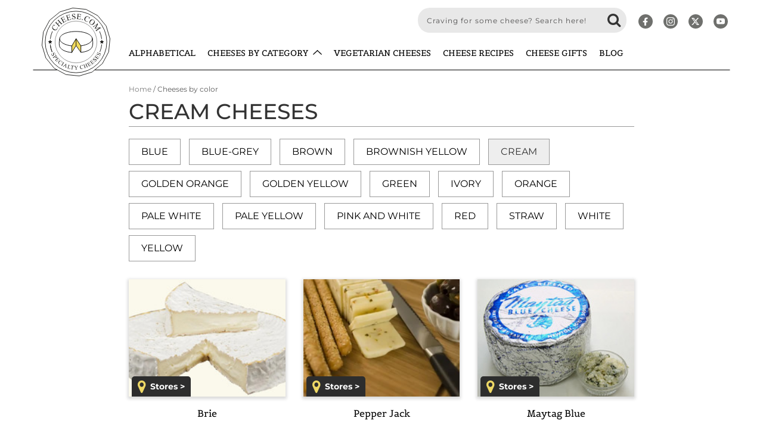

--- FILE ---
content_type: text/html; charset=utf-8
request_url: https://www.cheese.com/by_color/cream/
body_size: 7319
content:
<!DOCTYPE html>
<html lang="en">
<head>
    <link rel="preload"
          href="/static/common/fonts/belgrano-v18-latin-regular.28e151b8d302.woff2"
          as="font"
          type="font/woff2"
          crossorigin="anonymous">

    <meta charset="utf-8">
    <meta http-equiv="X-UA-Compatible" content="IE=edge">
    <meta name="viewport" content="width=device-width, initial-scale=1">
	
    
    <link rel="icon" type="image/ico" href="/static/common/img/favicon.93904222dd1a.ico"/>
    <link rel="icon" type="image/svg+xml" href="/static/common/img/favicon.2e9029c301ba.svg"/>

    
    <title>Cheeses That Are Cream - Cheese.com</title>



    <link rel="stylesheet" href="/static/common/vendor/bs3.4.1-custom/css/bootstrap.min.bd2980d8aa5a.min.css">

    <link rel="stylesheet" href="/static/common/css/style.4546327300b3.min.css">
    
    <link rel="stylesheet" type="text/css" href="/static/catalogue/css/subpages.b709c08e76cb.min.css"/>


    
    <meta name="keywords" content="yellow, white, cream, golden, blue, green, ivory, straw"/>
    
    
    <link rel="canonical" href="https://www.cheese.com/by_color/cream/">
    
<meta name="title" content="Cheeses By Color - Cream | Cheese.com"/>
<meta name="twitter:title" content="Cheeses By Color - Cream | Cheese.com"/>
<meta property="og:title" content="Cheeses By Color - Cream | Cheese.com"/>


<meta property="og:description" content="Looking for a cheese by a specific Color? Here’s a list of all cheese sorted by the color Cream. For example, Brie, Pepper Jack and Maytag Blue."/>
<meta name="description" content="Looking for a cheese by a specific Color? Here’s a list of all cheese sorted by the color Cream. For example, Brie, Pepper Jack and Maytag Blue."/>
<meta name="twitter:description" content="Looking for a cheese by a specific Color? Here’s a list of all cheese sorted by the color Cream. For example, Brie, Pepper Jack and Maytag Blue."/>



	<meta name="twitter:image" content="https://www.cheese.com/media/img/cheese-suggestion/Briefermier.webp"/>
	<meta property="og:image"  content="https://www.cheese.com/media/img/cheese-suggestion/Briefermier.webp" />



<meta name="twitter:card" content="summary_large_image"/>
<meta name="twitter:site" content="@Cheesedotcom"/>
<meta name="twitter:site:id" content="1184477095"/>
<meta name="twitter:url" content="https://www.cheese.com/by_color/cream/"/>
<meta property="og:type" content="website"/>
<meta property="og:url" content="https://www.cheese.com/by_color/cream/"/>


</head>
<body>
    
    

    <!-- Header -->
    <div id="header">
        <div class="container">
            <a href="/" class="logo" title="Cheese.com">
                <img src="/static/common/img/logo.3feae68fc57a.svg" alt="Logo" width="115" height="115">
            </a>

            <!-- Top Nav -->
            <nav class="navbar hidden-sm">
                <div class="navbar-header">
                    <button class="navbar-toggle" type="button" data-toggle="collapse" data-target="js-navbar-collapse">
                        <span class="sr-only">Toggle navigation</span>
                        <span class="icon-bar"></span>
                        <span class="icon-bar"></span>
                        <span class="icon-bar"></span>
                    </button>
                </div>
                
                <div class="collapse navbar-collapse js-navbar-collapse">
                    <ul class="nav navbar-nav" id="top-menu">
                        <li>
                            <a href="/alphabetical/">
                                Alphabetical
                            </a>
                        </li>
                        <li class="dropdown">
                            <a href="#" class="dropdown-toggle" data-toggle="dropdown">
                                Cheeses by Category
                                <span>
                                    <svg xmlns="http://www.w3.org/2000/svg" viewBox="0 0 17.27 9.16"><g id="Layer_2" data-name="Layer 2"><g id="Layer_2-2" data-name="Layer 2"><polygon points="16.25 9.16 8.64 2.05 1.02 9.16 0 8.06 8.64 0 17.27 8.06 16.25 9.16"/></g></g></svg>
                                </span>
                            </a>
                            <ul class="dropdown-menu" role="menu">
                                <li id="cheese-by-type-link">
                                    <a href="/by_type/">
                                        <span></span>Cheeses by type
                                    </a>
                                </li>
                                <li id="cheese-by-country-link">
                                    <a href="/by_country/">
                                        <span></span>Cheeses by country
                                    </a>
                                </li>
                                <li id="cheese-by-milk-link">
                                    <a href="/by_milk/">
                                        <span></span>Cheeses by milk
                                    </a>
                                </li>
                                <li id="cheese-by-texture-link">
                                    <a href="/by_texture/">
                                        <span></span>Cheeses by texture
                                    </a>
                                </li>
                                <li id="cheese-by-color-link">
                                    <a href="/by_color/">
                                        <span></span>Cheeses by color
                                    </a>
                                </li>
                            </ul>
                        </li>
                        <li>
                            <a href="/vegetarian/">
                                Vegetarian Cheeses
                            </a>
                        </li>
                
                        <li>
                            <a href="/recipes/">Cheese recipes</a>
                        </li>
                        <li class="dropdown">
                            <a href="/cheese-gifts/">Cheese gifts</a>
                        </li>
                        <li>
                            <a href="/blog/">Blog</a>
                        </li>
                    </ul>
                </div><!-- /.nav-collapse -->
            </nav>
            <!-- ./Top Nav -->

            <div id="top-search" class="search-bar">
				<form action="/" method="get" class="pull-left">
                    <div class="input-group search-form">
                        <input type="text"
                               class="form-control"
                               id="search-church"
                               value=""
                               name="q"
                               onchange="toggleSearchInputResetButton(this)"
                               placeholder="Craving for some cheese? Search here!">
                        <i class="clear-search-input-icon fa fa-remove"
                           title="Clear input"
                           onclick="resetSearchInput()"></i>
                        <span class="input-group-btn">
                            <button type="submit"><i class="fa fa-search" aria-hidden="true"></i></button>
                        </span>
                    </div>
				</form>
                <div id="social-links">
                    <a href="https://www.facebook.com/cheesedotcom"
                       target="_blank"
                       class="hidden-xs hidden-sm"
                       rel="noopener noreferrer">
                        <img src="/static/common/img/icons/social-icons/facebook.98fc69d1981d.svg" alt="facebook.com">
                    </a>
                    <a href="https://www.instagram.com/cheesedotcom_official/"
                       target="_blank"
                       class="hidden-xs hidden-sm"
                       rel="noopener noreferrer">
                        <img src="/static/common/img/icons/social-icons/instagram.b64d52d8256e.svg" alt="instagram.com">
                    </a>
                    <a href="https://x.com/cheesedotcom"
                       target="_blank"
                       class="hidden-xs hidden-sm"
                       rel="noopener noreferrer">
                        <img src="/static/common/img/icons/social-icons/x.bd16396d1592.svg" alt="x.com">
                    </a>
                    <a href="https://www.youtube.com/@Cheese.com_Official/"
                       target="_blank"
                       class="hidden-xs hidden-sm"
                       rel="noopener noreferrer">
                        <img src="/static/common/img/icons/social-icons/youtube.24a41972a277.svg" alt="youtube.com">
                    </a>
                    <a href="/cheese-gifts/"
                       class="hidden-md hidden-lg cheese-gifts-icon"
                       rel="noopener noreferrer">
                       <img src="/static/common/img/icons/icon-cheese-gifts.398231b86acd.svg" alt="cheese gifts shop store">
                    </a>
                    <span id="ham-button" class="c-hamburger hidden-md hidden-lg">
                        <i class="fa fa-bars"></i>
                    </span>
                </div>
			</div>
        </div>
    </div>

    <!-- Sidenav -->
    <div id="sidenav" class="sidenav">
        <div class="sidenav-close">
            <i class="fa fa-times"></i>
        </div>
        <ul>
            
                <li>
                    <a href="/alphabetical/">
                        Alphabetical
                    </a>
                </li>
                <li class="dropdown">
                    <a id="cheeses-by-category-link" class="dropdown-toggle">
                        Cheeses by Category
                        <i class="fa fa-chevron-down" aria-hidden="true"></i>
                    </a>
                    <ul id="cheeses-by-category-sub" class="dropdown-sidemenu" role="menu">
                        <li id="cheese-by-type-link">
                            <a href="/by_type/">
                                <span></span>
                                Cheeses by type
                            </a>
                        </li>
                        <li id="cheese-by-country-link">
                            <a href="/by_country/">
                                <span></span>
                                Cheeses by country
                            </a>
                        </li>
                        <li id="cheese-by-milk-link">
                            <a href="/by_milk/">
                                <span></span>
                                Cheeses by milk
                            </a>
                        </li>
                        <li id="cheese-by-texture-link">
                            <a href="/by_texture/">
                                <span></span>
                                Cheeses by texture
                            </a></li>
                        <li id="cheese-by-color-link">
                            <a href="/by_color/">
                                <span></span>
                                Cheeses by color
                            </a>
                        </li>
                    </ul>
                </li>
                <li>
                    <a href="/vegetarian/">
                        Vegetarian Cheeses
                    </a>
                </li>
            
            <li>
                <a href="/recipes/">Cheese recipes</a>
            </li>
            <li>
                <a href="/cheese-gifts/">Cheese gifts</a>
            </li>
            <li class="blog-link">
                <a href="/blog/">Blog</a>
            </li>
        </ul>
    </div>

	

    <!-- Main Body -->
    <div id="main-body">
        <div class="container">
            <div class="row">
                <div class="col-md-9 center-block">
                    <p class="product-breadcrumb"><a href="/">Home</a> / <span>Cheeses by color</span></p>
                    <h1 id="top" class="chheading">Cream Cheeses</h1>

                    <div class="internal-filter">

                        
                            
                                <a href="/by_color/blue/"
                                   class="if-item">
                                    blue
                                </a>
                            
                        
                            
                                <a href="/by_color/blue-grey/"
                                   class="if-item">
                                    blue-grey
                                </a>
                            
                        
                            
                                <a href="/by_color/brown/"
                                   class="if-item">
                                    brown
                                </a>
                            
                        
                            
                                <a href="/by_color/brownish-yellow/"
                                   class="if-item">
                                    brownish yellow
                                </a>
                            
                        
                            
                                <span class="if-item current">cream</span>
                            
                        
                            
                                <a href="/by_color/golden-orange/"
                                   class="if-item">
                                    golden orange
                                </a>
                            
                        
                            
                                <a href="/by_color/golden-yellow/"
                                   class="if-item">
                                    golden yellow
                                </a>
                            
                        
                            
                                <a href="/by_color/green/"
                                   class="if-item">
                                    green
                                </a>
                            
                        
                            
                                <a href="/by_color/ivory/"
                                   class="if-item">
                                    ivory
                                </a>
                            
                        
                            
                                <a href="/by_color/orange/"
                                   class="if-item">
                                    orange
                                </a>
                            
                        
                            
                                <a href="/by_color/pale-white/"
                                   class="if-item">
                                    pale white
                                </a>
                            
                        
                            
                                <a href="/by_color/pale-yellow/"
                                   class="if-item">
                                    pale yellow
                                </a>
                            
                        
                            
                                <a href="/by_color/pink-and-white/"
                                   class="if-item">
                                    pink and white
                                </a>
                            
                        
                            
                                <a href="/by_color/red/"
                                   class="if-item">
                                    red
                                </a>
                            
                        
                            
                                <a href="/by_color/straw/"
                                   class="if-item">
                                    straw
                                </a>
                            
                        
                            
                                <a href="/by_color/white/"
                                   class="if-item">
                                    white
                                </a>
                            
                        
                            
                                <a href="/by_color/yellow/"
                                   class="if-item">
                                    yellow
                                </a>
                            
                        

                    </div>

                    <div class="product-list product-list-category">
                        
                            
<div class="product-item">
    <div class="product-img">
        <a href="/brie/">
            
                <img src="/media/img/cheese-thumbs/-suggestion/Briefermier.webp"
                     width="100%"
                     height="197px"
                     class="image-exists"
                     alt="A wheel of Brie cheese, partially sliced, sits on a white surface with triangular piece of brie sits on the top of the wheel"
                     title="A wheel of Brie cheese, partially sliced, sits on a white surface with triangular piece of brie sits on the top of the wheel"/>
            
        </a>
        
            <div class="product-store">
                <a href="/brie/#store-online-tabs">
                    <i class="fa fa-map-marker"></i>
                    Stores &gt;
                </a>
            </div>
        
    </div>
    <h3><a href="/brie/">Brie</a></h3>
</div>

                        
                            
<div class="product-item">
    <div class="product-img">
        <a href="/pepper-jack/">
            
                <img src="/media/img/cheese-thumbs/paper_jack.webp"
                     width="100%"
                     height="197px"
                     class="image-exists"
                     alt="Sliced Pepper Jack cheese with sesame seed breadsticks, Mediterranean olives, and hot peppers on a wooden cheese board, with a knife"
                     title="Sliced Pepper Jack cheese with sesame seed breadsticks, Mediterranean olives, and hot peppers on a wooden cheese board, with a knife"/>
            
        </a>
        
            <div class="product-store">
                <a href="/pepper-jack/#store-online-tabs">
                    <i class="fa fa-map-marker"></i>
                    Stores &gt;
                </a>
            </div>
        
    </div>
    <h3><a href="/pepper-jack/">Pepper Jack</a></h3>
</div>

                        
                            
<div class="product-item">
    <div class="product-img">
        <a href="/maytag-blue/">
            
                <img src="/media/img/cheese-thumbs/630-maytag_blue.webp"
                     width="100%"
                     height="197px"
                     class="image-exists"
                     alt="Maytag Blue"
                     title="Maytag Blue"/>
            
        </a>
        
            <div class="product-store">
                <a href="/maytag-blue/#store-online-tabs">
                    <i class="fa fa-map-marker"></i>
                    Stores &gt;
                </a>
            </div>
        
    </div>
    <h3><a href="/maytag-blue/">Maytag Blue</a></h3>
</div>

                        
                            
<div class="product-item">
    <div class="product-img">
        <a href="/delice-de-bourgogne/">
            
                <img src="/media/img/cheese-thumbs/-suggestion/delice.webp"
                     width="100%"
                     height="197px"
                     class="image-exists"
                     alt="A halved wheel of Délice de Bourgogne cheese, accompanied by a triangular wedge with a label on top, is displayed against a white background"
                     title="A halved wheel of Délice de Bourgogne cheese, accompanied by a triangular wedge with a label on top, is displayed against a white background"/>
            
        </a>
        
            <div class="product-store">
                <a href="/delice-de-bourgogne/#store-online-tabs">
                    <i class="fa fa-map-marker"></i>
                    Stores &gt;
                </a>
            </div>
        
    </div>
    <h3><a href="/delice-de-bourgogne/">Delice de Bourgogne</a></h3>
</div>

                        
                            
<div class="product-item">
    <div class="product-img">
        <a href="/chaource/">
            
                <img src="/media/img/cheese-thumbs/-suggestion/Chaource-AOC3_1280x800_1.webp"
                     width="100%"
                     height="197px"
                     class="image-exists"
                     alt="Chaource"
                     title="Chaource"/>
            
        </a>
        
            <div class="product-store">
                <a href="/chaource/#store-online-tabs">
                    <i class="fa fa-map-marker"></i>
                    Stores &gt;
                </a>
            </div>
        
    </div>
    <h3><a href="/chaource/">Chaource</a></h3>
</div>

                        
                            
<div class="product-item">
    <div class="product-img">
        <a href="/greve/">
            
                <img src="/media/img/cheese-thumbs/wiki/greve.webp"
                     width="100%"
                     height="197px"
                     class="image-exists"
                     alt="Grevé"
                     title="Grevé"/>
            
        </a>
        
    </div>
    <h3><a href="/greve/">Grevé</a></h3>
</div>

                        
                            
<div class="product-item">
    <div class="product-img">
        <a href="/exmoor-blue/">
            
                <img src="/static/common/img/icon-cheese-default.e8052fdfc02e.svg"
                     width="100%"
                     height="197px"
                     class="image-missing"
                     alt="Exmoor Blue"
                     title="Exmoor Blue"/>
            
        </a>
        
    </div>
    <h3><a href="/exmoor-blue/">Exmoor Blue</a></h3>
</div>

                        
                            
<div class="product-item">
    <div class="product-img">
        <a href="/dunsyre-blue/">
            
                <img src="/static/common/img/icon-cheese-default.e8052fdfc02e.svg"
                     width="100%"
                     height="197px"
                     class="image-missing"
                     alt="Dunsyre Blue"
                     title="Dunsyre Blue"/>
            
        </a>
        
    </div>
    <h3><a href="/dunsyre-blue/">Dunsyre Blue</a></h3>
</div>

                        
                            
<div class="product-item">
    <div class="product-img">
        <a href="/macconais/">
            
                <img src="/media/img/cheese-thumbs/Maconnais.jpg"
                     width="100%"
                     height="197px"
                     class="image-exists"
                     alt="A half-cut Mâconnais cheese, showcasing its creamy interior and bluish-gray rind"
                     title="A half-cut Mâconnais cheese, showcasing its creamy interior and bluish-gray rind"/>
            
        </a>
        
    </div>
    <h3><a href="/macconais/">Macconais</a></h3>
</div>

                        
                            
<div class="product-item">
    <div class="product-img">
        <a href="/curworthy/">
            
                <img src="/static/common/img/icon-cheese-default.e8052fdfc02e.svg"
                     width="100%"
                     height="197px"
                     class="image-missing"
                     alt="Curworthy"
                     title="Curworthy"/>
            
        </a>
        
    </div>
    <h3><a href="/curworthy/">Curworthy</a></h3>
</div>

                        
                            
<div class="product-item">
    <div class="product-img">
        <a href="/margotin/">
            
                <img src="/media/img/cheese-thumbs/Margot.webp"
                     width="100%"
                     height="197px"
                     class="image-exists"
                     alt="A wheel of Margot cheese with a red label on top, accompanied by wedges that reveal a creamy interior and an inedible rind."
                     title="A wheel of Margot cheese with a red label on top, accompanied by wedges that reveal a creamy interior and an inedible rind."/>
            
        </a>
        
    </div>
    <h3><a href="/margotin/">Margot</a></h3>
</div>

                        
                            
<div class="product-item">
    <div class="product-img">
        <a href="/matocq/">
            
                <img src="/static/common/img/icon-cheese-default.e8052fdfc02e.svg"
                     width="100%"
                     height="197px"
                     class="image-missing"
                     alt="Matocq"
                     title="Matocq"/>
            
        </a>
        
    </div>
    <h3><a href="/matocq/">Matocq</a></h3>
</div>

                        
                            
<div class="product-item">
    <div class="product-img">
        <a href="/tronchon/">
            
                <img src="/media/img/cheese-thumbs/Tronchon.webp"
                     width="100%"
                     height="197px"
                     class="image-exists"
                     alt="Tronchon"
                     title="Tronchon"/>
            
        </a>
        
    </div>
    <h3><a href="/tronchon/">Tronchon</a></h3>
</div>

                        
                            
<div class="product-item">
    <div class="product-img">
        <a href="/olivet-bleu/">
            
                <img src="/static/common/img/icon-cheese-default.e8052fdfc02e.svg"
                     width="100%"
                     height="197px"
                     class="image-missing"
                     alt="Olivet Bleu"
                     title="Olivet Bleu"/>
            
        </a>
        
    </div>
    <h3><a href="/olivet-bleu/">Olivet Bleu</a></h3>
</div>

                        
                            
<div class="product-item">
    <div class="product-img">
        <a href="/tillamook-smoked-black-pepper-white-cheddar/">
            
                <img src="/static/common/img/icon-cheese-default.e8052fdfc02e.svg"
                     width="100%"
                     height="197px"
                     class="image-missing"
                     alt="Tillamook Smoked Black Pepper White Cheddar "
                     title="Tillamook Smoked Black Pepper White Cheddar "/>
            
        </a>
        
    </div>
    <h3><a href="/tillamook-smoked-black-pepper-white-cheddar/">Tillamook Smoked Black Pepper White Cheddar </a></h3>
</div>

                        
                            
<div class="product-item">
    <div class="product-img">
        <a href="/durrus/">
            
                <img src="/media/img/cheese-thumbs/-suggestion/durrus.webp"
                     width="100%"
                     height="197px"
                     class="image-exists"
                     alt="Durrus"
                     title="Durrus"/>
            
        </a>
        
            <div class="product-store">
                <a href="/durrus/#store-online-tabs">
                    <i class="fa fa-map-marker"></i>
                    Stores &gt;
                </a>
            </div>
        
    </div>
    <h3><a href="/durrus/">Durrus</a></h3>
</div>

                        
                            
<div class="product-item">
    <div class="product-img">
        <a href="/fynbo/">
            
                <img src="/static/common/img/icon-cheese-default.e8052fdfc02e.svg"
                     width="100%"
                     height="197px"
                     class="image-missing"
                     alt="Fynbo"
                     title="Fynbo"/>
            
        </a>
        
    </div>
    <h3><a href="/fynbo/">Fynbo</a></h3>
</div>

                        
                            
<div class="product-item">
    <div class="product-img">
        <a href="/burwash-rose/">
            
                <img src="/media/img/cheese-thumbs/Burwash-rose.jpg"
                     width="100%"
                     height="197px"
                     class="image-exists"
                     alt="A triangular slice of Burwash Rose cheese sits on a black marble"
                     title="A triangular slice of Burwash Rose cheese sits on a black marble"/>
            
        </a>
        
    </div>
    <h3><a href="/burwash-rose/">Burwash Rose</a></h3>
</div>

                        
                            
<div class="product-item">
    <div class="product-img">
        <a href="/may-hill-green/">
            
                <img src="/static/common/img/icon-cheese-default.e8052fdfc02e.svg"
                     width="100%"
                     height="197px"
                     class="image-missing"
                     alt="May Hill Green"
                     title="May Hill Green"/>
            
        </a>
        
    </div>
    <h3><a href="/may-hill-green/">May Hill Green</a></h3>
</div>

                        
                            
<div class="product-item">
    <div class="product-img">
        <a href="/crema-de-blue/">
            
                <img src="/static/common/img/icon-cheese-default.e8052fdfc02e.svg"
                     width="100%"
                     height="197px"
                     class="image-missing"
                     alt="Crema de Blue"
                     title="Crema de Blue"/>
            
        </a>
        
    </div>
    <h3><a href="/crema-de-blue/">Crema de Blue</a></h3>
</div>

                        
                    </div>

                    

    <div class="pagination">
        <div class="per_page">
            <form>
                <label>
                    Per page:
                    <select name="per_page"
                            id="id_per_page"
                            onchange="setPerPage(parseInt(this.value), 20)">
                        
                            <option value="20" selected="selected">
                                20
                            </option>
                        
                            <option value="40">
                                40
                            </option>
                        
                            <option value="60">
                                60
                            </option>
                        
                            <option value="80">
                                80
                            </option>
                        
                            <option value="100">
                                100
                            </option>
                        
                    </select>
                </label>
            </form>
        </div>
        
        
            
                
                    <span class="page-link active disabled">1</span>
                
            
                
                    
                        <a href="?page=2" class="page-link">2</a>
                    
                
            
                
                    
                        <a href="?page=3" class="page-link">3</a>
                    
                
            
                
                    
                        <a href="?page=4" class="page-link">4</a>
                    
                
            
                
                    
                        <a href="?page=5" class="page-link">5</a>
                    
                
            
                
                    
                        <a href="?page=6" class="page-link">6</a>
                    
                
            
                
                    
                        <a href="?page=7" class="page-link">7</a>
                    
                
            
                
                    
                        <a href="?page=8" class="page-link">8</a>
                    
                
            
        
    </div>


                </div>
            </div>
        </div>
    </div>


    <!-- Bottom Banner -->
    <div id="bottom-banner">
        <div class="container text-center">
            <div class="leaderBoard" id="footerLeaderBoard">

            </div>
        </div>
    </div>

    <!-- Footer -->
    <div id="footer">

        <div id="footer-bottom">
            <div class="container">
                <div class="row text-center footer-info">
                    <div class="col-lg-2 text-left footer-cheese-facts">
                        <p>CHEESE FACTS</p>
                        <ul class="clearfix">
                            <li><a href="/serving_and_storage/">Serving and storage</a></li>
                            <li><a href="/cutting/">Cutting tips</a></li>
                            <li><a href="/wine_matching/">How to match cheese and wine?</a></li>
                        </ul>
                    </div>
                    <div class="col-lg-10 text-left footer-cheese-links">
                        <p>POPULAR CHEESES</p>
                        <div class="text-left">
                            <ul>
                                <li><a href="/american-cheese/">American Cheese</a></li>
                                <li><a href="/asiago/">Asiago</a></li>
                                <li><a href="/blue-vein-cheese/">Blue Cheese</a></li>
                                <li><a href="/bocconcini/">Bocconcini</a></li>
                                <li><a href="/brie/">Brie</a></li>
                                <li><a href="/mozzarella-di-bufala/">Buffalo Mozzarella</a></li>
                                <li><a href="/burrata/">Burrata</a></li>
                                <li><a href="/caciocavallo/">Caciocavallo</a></li>
                                <li><a href="/camembert/">Camembert</a></li>
                                <li><a href="/casu-marzu/">Casu Marzu</a></li>
                            </ul>
                        </div>
                        <div class="text-left">
                            <ul>
                                <li><a href="/cheddar/">Cheddar</a></li>
                                <li><a href="/chevre/">Chevre</a></li>
                                <li><a href="/menonita/">Chihuahua</a></li>
                                <li><a href="/colby/">Colby</a></li>
                                <li><a href="/colby-jack/">Colby Jack</a></li>
                                <li><a href="/comte/">Comte</a></li>
                                <li><a href="/cotija/">Cotija</a></li>
                                <li><a href="/cream-cheese/">Cream Cheese</a></li>
                                <li><a href="/dubliner/">Dubliner</a></li>
                                <li><a href="/edam/">Edam</a></li>
                            </ul>
                        </div>
                        <div class="text-left">
                            <ul>
                                <li><a href="/emmental/">Emmental</a></li>
                                <li><a href="/feta/">Feta</a></li>
                                <li><a href="/fior-di-latte/">Fior Di Latte</a></li>
                                <li><a href="/fontina/">Fontina</a></li>
                                <li><a href="/chevre/">Goat Cheese</a></li>
                                <li><a href="/gorgonzola/">Gorgonzola</a></li>
                                <li><a href="/gouda/">Gouda</a></li>
                                <li><a href="/grana-padano/">Grana Padano</a></li>
                                <li><a href="/le-gruyere-aop/">Gruyere</a></li>
                                <li><a href="/halloumi/">Halloumi</a></li>
                            </ul>
                        </div>
                        <div class="text-left">
                            <ul>
                                <li><a href="/cream-havarti/">Havarti</a></li>
                                <li><a href="/manchego/">Manchego</a></li>
                                <li><a href="/mascarpone/">Mascarpone</a></li>
                                <li><a href="/monterey-jack/">Monterey Jack</a></li>
                                <li><a href="/mozzarella/">Mozzarella</a></li>
                                <li><a href="/muenster/">Muenster</a></li>
                                <li><a href="/neufchatel/">Neufchatel</a></li>
                                <li><a href="/oaxaca/">Oaxaca</a></li>
                                <li><a href="/paneer/">Paneer</a></li>
                                <li><a href="/parmesan/">Parmesan</a></li>
                            </ul>
                        </div>
                        <div class="text-left">
                            <ul>
                                <li><a href="/pecorino/">Pecorino</a></li>
                                <li><a href="/pecorino-romano/">Pecorino Romano</a></li>
                                <li><a href="/pepper-jack/">Pepper Jack</a></li>
                                <li><a href="/provel/">Provel</a></li>
                                <li><a href="/provolone/">Provolone</a></li>
                                <li><a href="/fresh-ricotta/">Ricotta</a></li>
                                <li><a href="/roquefort/">Roquefort</a></li>
                                <li><a href="/stilton/">Stilton</a></li>
                                <li><a href="/taleggio/">Taleggio</a></li>
                                <li><a href="/white-cheese/">White Cheese</a></li>
                            </ul>
                        </div>
                    </div>
                </div>
                <div class="row text-center footer-com-email">
                    <div class="col-sm-12 col-md-6 text-left footer-com">
                        <p>
                        	2025 &copy;<a href="https://wn.com/" target="_blank">Worldnews, Inc.</a>
                            <a href="/privacy-policy/">Privacy Policy</a>
                            <a href="/advertise/">Advertise with us</a>
                        </p>
                    </div>
                    <div class="col-sm-12 col-md-6 text-right footer-email">
                        <!--MAILCHIMP EMBED FOOTER FORM STARTS-->
                        <div id="mc_embed_shell">
                            <style type="text/css">
                                #mc_embed_signup form.footer-form-outline{
                                    margin: 0;
                                    text-align: right;
                                }
                                #mc_embed_signup form.footer-form-outline .mc-field-group{
                                    display: inline-flex;
                                }
                                @media (max-width: 575.98px) {
                                    .footer_name, .footer_email, .footer_subscribe{
                                        display: block;
                                        width: 80%!important;
                                        border-radius: 5px!important;
                                        margin: 0 auto!important;
                                    }
                                    .footer_name, .footer_email{
                                        margin-bottom: 10px!important;
                                    }
                                }
                            </style>
                            <div id="mc_embed_signup">
                                <form class="footer-form-outline" action="https://cheese.us10.list-manage.com/subscribe/post?u=63f5cf6de7253173f151e55b3&amp;id=9c8c3004a5&amp;f_id=00d9c2e1f0"
                                      method="post"
                                      id="mc-embedded-subscribe-form"
                                      name="mc-embedded-subscribe-form"
                                      class="validate"
                                      target="_self"
                                      novalidate="">
                                    <div id="mc_embed_signup_scroll">
                                        Subscribe to our newsletter!
                                        <div class="mc-field-group">
                                            <input style="padding: 3px 7px!important; border: 1px #acacac solid; width: 120px;"
                                                   type="text"
                                                   name="FNAME"
                                                   class="required text footer_name"
                                                   id="mce-FNAME"
                                                   value=""
                                                   required=""
                                                   placeholder="FIRST NAME">
                                            <input style="padding: 3px 7px!important; border: 1px #acacac solid; margin-left: 5px;"
                                                   type="email"
                                                   name="EMAIL"
                                                   class="required email footer_email"
                                                   id="mce-EMAIL"
                                                   required=""
                                                   value=""
                                                   placeholder="EMAIL ADDRESS">
                                            <input type="submit"
                                                   name="subscribe"
                                                   id="mc-embedded-subscribe"
                                                   class="button footer_subscribe"
                                                   value="Subscribe"
                                                   style="background: #efd95c; color: #000; font-weight: 500; padding: 4px 7px!important; border: none; margin-left: 5px; margin-bottom: 0; line-height: 15px;">
                                        </div>

                                        <div id="mce-responses" class="clearfalse">
                                        <div class="response" id="mce-error-response" style="display: none;"></div>
                                        <div class="response" id="mce-success-response" style="display: none;"></div>
                                        </div>
                                        <div aria-hidden="true" style="position: absolute; left: -5000px;"><input type="text" name="b_63f5cf6de7253173f151e55b3_9c8c3004a5" tabindex="-1" value="">
                                        </div>
                                    </div>
                                </form>
                            </div>
                        </div>
                        <!--MAILCHIMP EMBED FOOTER FORM ENDS-->
                    </div>
                </div>
            </div>
        </div>
    </div>

    <script src="/static/common/js/raven.min.0801f0c6b6fc.min.js"></script>
    <script>Raven.config('https://913bee2c97014fa593f6b42db4740942@sentry2.wn.com/4').install();</script>

    <script src="/static/common/vendor/jquery-3.7.1.min.2c872dbe60f4.min.js"></script>
    <script src="/static/common/vendor/bs3.4.1-custom/js/bootstrap.min.28038c38bfd0.min.js"></script>
    <script src="/static/common/js/script.c4136bd99dbe.min.js"></script>



    <!-- Global site tag (gtag.js) - Google Analytics -->
    
    <script async src="https://www.googletagmanager.com/gtag/js?id=G-3WD6JG65P9"></script>
    <script>
        window.dataLayer = window.dataLayer || [];
        function gtag(){dataLayer.push(arguments);}
        gtag('js', new Date());
        let dimensions = document.querySelector("#gaDimensions");
        if (dimensions) {
            dimensions = JSON.parse(dimensions.innerText);
            dimensions.send_page_view = true;
            gtag('config', 'G-3WD6JG65P9', dimensions);
        } else {
            gtag('config', 'G-3WD6JG65P9');
        }
    </script>

    <!-- Start Quantcast tag -->
    <script type="text/javascript">
    var _qevents = _qevents || [];
    (function() {
        var elem = document.createElement('script');
        elem.src = (document.location.protocol === "https:" ? "https://secure" : "http://edge") + ".quantserve.com/quant.js";
        elem.async = true;
        elem.type = "text/javascript";
        var scpt = document.getElementsByTagName('script')[0];
        scpt.parentNode.insertBefore(elem, scpt);
    })();
    _qevents.push({
        qacct: "p-69LMgINxZpq8g",
        labels: 'projects.cheese'
    });
    </script>
    <noscript><img src="https://pixel.quantserve.com/pixel/p-69LMgINxZpq8g.gif" style="display: none;" border="0" height="1" width="1" alt="Quantcast"/></noscript>
    <!-- End Quantcast tag -->


























    <!-- Hotjar Tracking Code for https://cheese.com -->
    <script type="text/javascript" src="/static/common/js/hotjar.0749d32c6ca3.min.js"></script>


</body>
</html>


--- FILE ---
content_type: text/css
request_url: https://www.cheese.com/static/common/css/style.4546327300b3.min.css
body_size: 6927
content:
@font-face{font-display:swap;font-family:"Montserrat";font-style:normal;font-weight:300;src:url(../fonts/montserrat-v26-latin-ext-300.4e4585c90608.woff2)format("woff2")}@font-face{font-display:swap;font-family:"Montserrat";font-style:normal;font-weight:400;src:url(../fonts/montserrat-v26-latin-ext-regular.a26dd63d7b1c.woff2)format("woff2")}@font-face{font-display:swap;font-family:"Montserrat";font-style:normal;font-weight:500;src:url(../fonts/montserrat-v26-latin-ext-500.299d44e3e513.woff2)format("woff2")}@font-face{font-display:swap;font-family:"Montserrat";font-style:normal;font-weight:700;src:url(../fonts/montserrat-v26-latin-ext-700.86880e14a821.woff2)format("woff2")}@font-face{font-display:swap;font-family:"Belgrano";font-style:normal;font-weight:400;src:url(../fonts/belgrano-v18-latin-regular.28e151b8d302.woff2)format("woff2")}
/*!
 *  Font Awesome 4.7.0 by @davegandy - http://fontawesome.io - @fontawesome
 *  License - http://fontawesome.io/license (Font: SIL OFL 1.1, CSS: MIT License)
 */
@keyframes fade-in-down{0%{opacity:0;transform:translateY(-20px)}to{opacity:1;transform:translateY(0)}}@font-face{font-family:"FontAwesome";src:url(../vendor/font-awesome-4.7.0/fonts/fontawesome-webfont.674f50d287a8.eot?v=4.7.0);src:url(../vendor/font-awesome-4.7.0/fonts/fontawesome-webfont.674f50d287a8.eot?#iefix&v=4.7.0)format("embedded-opentype"),url(../vendor/font-awesome-4.7.0/fonts/fontawesome-webfont.af7ae505a9ee.woff2?v=4.7.0)format("woff2"),url(../vendor/font-awesome-4.7.0/fonts/fontawesome-webfont.fee66e712a8a.woff?v=4.7.0)format("woff"),url(../vendor/font-awesome-4.7.0/fonts/fontawesome-webfont.b06871f281fe.ttf?v=4.7.0)format("truetype"),url(../vendor/font-awesome-4.7.0/fonts/fontawesome-webfont.912ec66d7572.svg?v=4.7.0#fontawesomeregular)format("svg");font-weight:400;font-style:normal;font-display:swap}.fa,body{-webkit-font-smoothing:antialiased}.fa{display:inline-block;font:14px/1 FontAwesome;font-size:inherit;text-rendering:auto;-moz-osx-font-smoothing:grayscale}.fa-glass:before{content:""}.fa-search:before{content:""}.fa-ban:before{content:""}.fa-arrow-left:before{content:""}.fa-arrow-right:before{content:""}.fa-arrow-up:before{content:""}.fa-user-circle-o:before{content:""}.fa-chevron-left:before{content:""}.fa-chevron-right:before{content:""}.fa-chevron-down:before,.summary .panel .panel-heading a.collapsed::after{content:""}.fa-calendar:before{content:""}.fa-commenting:before{content:""}.fa-cube:before{content:""}.fa-pie-chart:before{content:""}.fa-times:before{content:""}.fa-twitter-square:before{content:""}.fa-facebook-square:before{content:""}.fa-bars:before{content:""}.fa-map-marker:before{content:""}.fa-flask:before{content:""}.fa-flag:before{content:""}.fa-globe:before{content:""}.fa-child:before{content:""}.fa-folder-o:before{content:""}.fa-sliders:before{content:""}.fa-eyedropper:before{content:""}.fa-paint-brush:before{content:""}.fa-tint:before{content:""}.fa-spoon:before{content:""}.fa-cutlery:before{content:""}.fa-asterisk:before{content:""}.fa-leaf:before{content:""}.fa-industry:before{content:""}.fa-language:before{content:""}.fa-cc:before{content:""}.fa-shopping-cart:before{content:""}.fa-book:before{content:""}.fa-info-circle:before{content:""}.fa-shopping-bag:before{content:""}body{font-family:"Montserrat",sans-serif,Arial;font-weight:400}a,button,input{outline:0}.search-bar form.active input,.search-bar input:focus,a,a:focus,a:hover{color:#000}.leaderBoard{border:2px solid #ffa000;display:inline-block;width:732px}#footerLeaderBoard,#headerLeaderBoard{border:0}#header nav .dropdown>a:hover span svg,.hidden2{display:none}#top-banner{background-color:#d7d4d4}#bottom-banner,#top-banner{overflow:hidden}#header{padding:13px 0}#header .container{position:relative;height:115px}#header a.logo{margin:0;z-index:1;position:relative}#header nav{border-bottom:1px solid #000;border-radius:0;padding-left:135px;position:absolute;top:55px;width:100%;left:0}#header nav .navbar-collapse{padding-right:0!important}.navbar-nav>li>a{text-transform:uppercase;font-family:"Belgrano";padding:10px}#header nav .navbar-nav>li>a:hover,#header nav .open>a{background-color:#000;color:#fff;height:60px;padding-top:20px;margin-top:-10px}#header nav .dropdown>a span{display:block;float:right;margin-left:8px;height:15px;width:15px;margin-top:5px}#header nav .dropdown>a span svg{padding-bottom:15px;z-index:-100}#header nav .dropdown>a:hover span,#header nav .open>a span{background:url(../img/icons/nav-icons/nav-arrow-down-white.c46093d17974.svg)no-repeat}#header nav .dropdown-menu{padding:0;width:222px}#header nav #cheeses-facts-sub{width:270px}#header nav .dropdown-menu li>a{text-transform:uppercase;padding:15px}#header nav .dropdown-menu li>a:hover{background-color:#eeda5c}#header nav .dropdown-menu li:last-child>a:hover{border-radius:0 0 3px 3px}#header nav .dropdown-menu li>a span{background-position:center;display:block;float:left;margin-right:8px;height:20px;width:20px}#cheese-by-type-link span{background:url(../img/icons/nav-icons/nav-icon-cheese-type-grey.ece3d52340f9.svg)no-repeat}#cheese-by-country-link span{background:url(../img/icons/nav-icons/nav-icon-cheese-country-grey.542629ababd3.svg)no-repeat}#cheese-by-milk-link span{background:url(../img/icons/nav-icons/nav-icon-cheese-milk-grey.fbd2c9b5ad51.svg)no-repeat}#cheese-by-texture-link span{background:url(../img/icons/nav-icons/nav-icon-cheese-texture-grey.59af197a9d75.svg)no-repeat}#cheese-by-color-link span{background:url(../img/icons/nav-icons/nav-icon-cheese-colour-grey.42a11b590506.svg)no-repeat}#serving-and-storage-link span{background:url(../img/icons/nav-icons/nav-icon-serving-storage-grey.a5c0e15e918b.svg)no-repeat}#cutting-tips-link span{background:url(../img/icons/nav-icons/nav-icon-cut-tips-grey.5c27c89cbd81.svg)no-repeat}#cheese-by-type-link:hover span{background:url(../img/icons/nav-icons/nav-icon-cheese-type-white.37cdb7eaa5c2.svg)no-repeat}#wine_matching_link span{background:url(../img/icons/nav-icons/nav-icon-wine-pairings-grey.1269a861e56e.svg)no-repeat}#wine_matching_link:hover span{background:url(../img/icons/nav-icons/nav-icon-wine-pairings-white.431f26f222bf.svg)no-repeat}#cheese-by-country-link:hover span{background:url(../img/icons/nav-icons/nav-icon-cheese-country-white.aa011a678425.svg)no-repeat}#cheese-by-milk-link:hover span{background:url(../img/icons/nav-icons/nav-icon-cheese-milk-white.1ab374bef563.svg)no-repeat}#cheese-by-texture-link:hover span{background:url(../img/icons/nav-icons/nav-icon-cheese-texture-white.48757ef0c39e.svg)no-repeat}#cheese-by-color-link:hover span{background:url(../img/icons/nav-icons/nav-icon-cheese-colour-white.68509f857da6.svg)no-repeat}#serving-and-storage-link:hover span{background:url(../img/icons/nav-icons/nav-icon-serving-storage-white.5e55d96704a4.svg)no-repeat}#cutting-tips-link:hover span{background:url(../img/icons/nav-icons/nav-icon-cut-tips-white.a4bb786afaad.svg)no-repeat}body.showSidenav{overflow:hidden;height:100vh}#top-search,.sidenav{position:absolute;top:0}.sidenav{background-color:#111;height:100%;padding-top:30px;left:100%;transition:.5s left linear,.5s width linear;width:0;overflow-x:hidden;z-index:10;display:flex;flex-direction:column;justify-content:center}.sidenav-close{align-self:flex-end;color:#fff;margin-right:40px;font-size:30px}.sidenav li{display:block;width:360px;font-size:18px;font-family:"Belgrano";padding:12px 8px;overflow-x:hidden;text-decoration:none;list-style:none;text-transform:uppercase;letter-spacing:1px}.sidenav.showSidenav{left:0;width:100%}.sidenav li:hover{color:#fff}@media screen and (max-height:450px){.sidenav{padding-top:15px}.sidenav li{font-size:18px}}.sidenav a{color:#f1f1f1}.sidenav a:hover{color:#fff;text-decoration:none}.dropdown-sidemenu{display:none;padding-top:15px;padding-left:15px}#top-search{right:0}.search-bar button,.search-bar input{height:42px;border:0;background:#e8e8e8}.search-bar button{width:42px;border-radius:0 20px 20px 0;border-left:0;padding:0;float:right;font-size:24px;margin-right:10px}.internal-filter .if-item.current,.internal-filter a.if-item:hover,.search-bar button:hover{background-color:#eee}.search-bar input{padding:0 15px;border-radius:20px 0 0 20px;letter-spacing:1px;font-size:12px;-webkit-box-shadow:none;box-shadow:none}.search-bar input::placeholder{color:#515050}.search-bar form .clear-search-input-icon{position:absolute;right:65px;top:10px;font-size:20px;font-weight:400;color:#999;z-index:10;display:none;cursor:pointer}.cheese-breadcrumb li,.search-bar form.active .clear-search-input-icon{display:inline-block}.search-bar form .clear-search-input-icon:hover{color:#000}.search-bar-body{margin-top:15px}#social-links{float:left}#social-links img{margin-top:-6px}#social-links a,#social-links span{color:#6f706d;font-size:32px;margin-left:10px;text-decoration:none;display:inline-block;width:28px;height:32px}#social-links #ham-button{margin-left:20px;cursor:pointer}#main-body,#slider{margin-bottom:50px}#slider .carousel{max-width:100vw;margin:auto}#slider .carousel-inner img{width:100%;height:450px;object-fit:cover}#slider .carousel-inner .item{background:#000}#slider .carousel-inner .item img{opacity:.95;transition:opacity .3s}#slider .carousel-caption{top:0;right:max(50vw - 585px,20px);left:initial;text-align:left;width:45%;max-width:620px}#slider .carousel-caption h1,#slider .carousel-caption h2,.cheese-item h3{font-size:36px;font-family:"Belgrano"}#slider .carousel-indicators{z-index:5}#slider .carousel-indicators li{background-color:#fff}#slider .carousel-indicators li.active{background-color:#636262;border-color:#636262}#slider .cheese-hampers,#slider .types-of-cheese{right:unset;left:max(50vw - 560px,20px);color:#000;text-shadow:unset}#slider .types-of-cheese .types,#slider .types-of-cheese h1{text-transform:uppercase;font-size:20px;font-family:"Montserrat"}#slider .types-of-cheese h1{font-weight:700;padding-top:20px;padding-bottom:10px;border-bottom:1px solid #000}#slider .types-of-cheese .types{columns:3}#slider .cheese-and-wine h3,#slider .serving-storage h3{font-size:20px;font-weight:700;color:#fff;text-transform:uppercase}#slider .cheese-and-wine a,#slider .serving-storage a{font-size:20px;color:#fff;text-transform:uppercase}#slider .cheese-and-wine a,#slider .serving-storage a,.pagination .per_page label{font-weight:400}#slider .cheese-and-wine{background:rgba(4,4,4,.5);padding-right:max(50vw - 585px,20px);right:0;width:max(50vw - 585px + 60%,20px + 60%);max-width:max(50vw - 585px + 720px,740px);padding-left:5%;height:100%}#main-body #intro-section{margin-bottom:40px;position:relative}#main-body #intro-section #intro-text{font-size:16px;line-height:1.6}#main-body #intro-section a{text-decoration:underline}#main-body #intro-section #did-you-know{background-color:#f1f1ef;padding:15px}#main-body #intro-section #cheese-of-day h3,#main-body #intro-section #did-you-know h3{margin-top:0}#main-body #intro-section #did-you-know a{font-weight:500;margin-top:15px}#main-body #intro-section #cheese-of-day{background-color:#f7f7f7;border:3px solid #000;padding:15px 0}#main-body #intro-section #cheese-of-day h3{font-size:18px;font-weight:400;text-transform:uppercase}#main-body #intro-section #cheese-of-day h4{font-family:"Belgrano";margin:15px 0 40px;font-size:16px;font-weight:700}#main-body #intro-section #cheese-of-day img{max-height:150px;max-width:100%}#main-body #intro-section #cheese-of-day a{text-decoration:none;font-size:14px}#main-body #intro-section #cheese-of-day a.more{background-color:#eeda5c;font-weight:700;padding:5px 15px;text-transform:uppercase;display:block;margin:auto auto 5px;width:60%}#main-body #intro-section #cheese-of-day a.more:hover{background-color:#e2cd48}.skyscraper{margin-bottom:30px}.skyscraper>div{height:604px;border:2px solid orange;margin:auto;width:164px}.cheese-breadcrumb{list-style:none;padding-left:0}.internal-filter{margin-bottom:20px}.internal-filter .if-item{display:inline-block;border:1px solid #999;padding:10px 20px;margin-right:10px;margin-bottom:10px;font-size:16px;text-transform:uppercase;text-decoration:none;text-align:center}#alphabetical.internal-filter .if-item{width:60px}.lined-div{margin-bottom:40px}.lined-div h2,.lined-div h4{background-color:#fff;display:block;font-family:"Belgrano";font-weight:700;font-size:20px;margin-top:-17px;position:absolute;text-align:center;text-transform:uppercase;width:600px;margin-left:auto;margin-right:auto;left:0;right:0}.lined-div h2 span,.lined-div h4 span{font-size:36px}.lined-div p{border-top:1px solid #000;border-bottom:3px solid #000;padding-top:4px}.cheese-item{margin-bottom:15px}.cheese-item h3{display:table-cell;font-size:18px;height:62px;line-height:1.4;padding-bottom:10px;vertical-align:bottom;width:255px}.cheese-image{border:5px solid #e5e5e5;padding:15px}.variant-b .cheese-image{border:unset;padding:0}.cheese-item .cheese-image{height:197px;width:260px}.cheese-image-border{box-shadow:inset 0 0 10px #666}.variant-b .cheese-image-border{box-shadow:unset}.variant-b .cheese-image-border img{border-radius:5px}.cheese-item .cheese-image-border{height:157px;width:220px}.cheese-image-border a{display:block;height:100%}.cheese-image-border img{position:relative;z-index:-1;width:100%}.detail .cheese-image{margin-bottom:5px;width:100%}.detail .cheese-image-border{width:100%}.detail .cheese-image-border img{width:100%;height:auto}#cheeseImageModal,.cheese-item h3{text-align:center}#cheeseImageModal .modal-dialog{display:inline-block;width:auto}#cheeseImageModal .modal-header{border-bottom:none;padding-bottom:0}#cheeseImageModal .modal-body img{width:auto;height:auto;max-width:100%;max-height:calc(100vh - 130px)}.pagination{float:right}.pagination .view-all{font-weight:700}.pagination .view-all-separator{padding:0 1em;font-size:18px}.pagination .page-link{border:1px solid #ccc;border-radius:2px;display:inline-block;width:28px;height:28px;padding:4px;margin-right:-4px;font-weight:700;text-align:center;text-decoration:none}.pagination .page-link.active{background-color:#ccc}.pagination .page-link.ellipsis{border-color:transparent}.pagination .per_page{float:right;padding:4px;margin-left:4px}.grid{overflow:hidden}.search-results{margin-bottom:40px}.search-results>h2:not(first-child){clear:both;margin-top:30px}#sharing,.unit .description{margin-bottom:30px}#sharing ul{padding:0}#sharing ul li{display:inline-block;list-style:none;vertical-align:text-top!important}#sharing ul li a span{color:#fff;text-decoration:none;font-size:12px;font-weight:500}#sharing a:nth-child(1){margin-top:7px;margin-right:5px;color:#333}#sharing img{width:30px;height:auto}#mc_embed_signup form,#sharing a{margin:0}#sharing a:hover img{opacity:.7}#sharing ul li:nth-child(1){padding-top:5px;padding-right:5px}.unit h1{margin-top:0}.chheading,.unit h1{border-bottom:1px solid #999;font-size:36px;margin-bottom:20px;padding-bottom:5px;text-transform:uppercase}.image-license{font-size:10px;text-align:right;margin-bottom:20px}ul.summary-points{list-style:none;padding:0;margin-top:10px}.description a,.summary-points a{text-decoration:underline}.summary-points li{display:flex}.summary-points li p{width:92%}.summary-points li i{text-align:center;padding-top:3px;width:8%;padding-right:8px}.chheading{margin-top:0}.serving-storage-img{margin-bottom:20px;width:100%}.summary .description .framebox{margin:5px 25px 25px 0;width:202px}.summary .description .framebox .caption{font-size:10px;padding-top:5px}.expand-text{font-weight:600;text-decoration:underline;cursor:pointer}.expand-text:before{content:"   "}#ytplayer{float:right;margin-left:20px;margin-bottom:20px}#store-online-tabs{clear:both;margin-bottom:30px}#store-online-tabs .nav-tabs{border:0;margin-bottom:1px}#store-online-tabs .tab-content{border:1px solid #efd95c}#store-online-tabs .nav-tabs>li>a{border:0;border-radius:0;font-size:18px;font-weight:500;color:#444}#store-online-tabs .nav-tabs>li>a i{font-size:28px;margin-right:6px}#store-online-tabs .nav-tabs>li.active>a,#store-online-tabs .nav-tabs>li.active>a:focus,#store-online-tabs .nav-tabs>li.active>a:hover{background-color:#efd95c;border:0}#contactModalButton,#store-online-tabs .inner-content{background:#fff;border:1px solid #000;padding:15px 20px}#contactModalButton{width:100%;margin:0}#store-online-tabs .inner-content{margin:0 40px}#bannerModal .inner-content,#offlineModal .inner-content,#onlineModal .inner-content{margin-top:10px;padding:20px 4%}#store-online-tabs .tab-pane{padding:0;box-shadow:inset 0 0 8px #999}#bannerModal .inner-content p,#contactModalButton p,#offlineModal .inner-content p,#onlineModal .inner-content p,#store-online-tabs .tab-pane .inner-content p{font-size:18px}#bannerModal .inner-content p.bold-text,#offlineModal .inner-content p.bold-text,#onlineModal .inner-content p.bold-text,#store-online-tabs .tab-pane .inner-content p.bold-text,.btn-link,.footer-info .footer-cheese-facts p,.footer-info .footer-cheese-facts ul li a:hover,.footer-info .footer-cheese-links ul li a:hover{font-weight:500}#bannerModal .inner-content p span,#contactModalButton p span,#offlineModal .inner-content p span,#onlineModal .inner-content p span,#store-online-tabs .tab-pane .inner-content p span{font-size:24px;font-weight:700}.btn-link{background:#efd95c;border-radius:4px;color:#000;display:inline-block;padding:8px 15px;text-transform:uppercase}.btn-link:focus,.btn-link:hover{background:#ead249;color:#000;text-decoration:none;outline:0}#mc_embed_signup{color:#000}input #mce-EMAIL{margin-left:10px;padding:3px 7px;border-top-left-radius:5px;border-bottom-left-radius:5px;border:1px #acacac solid}input #mc-embedded-subscribe{background:#efd95c;border-top-right-radius:5px;color:#000;font-weight:500;padding:4px 15px!important;border:0;border-bottom-right-radius:5px;margin-left:-4px}.view-gallery-div{position:absolute;right:0;top:0}.view-gallery-div a{font-size:16px;font-weight:500;text-decoration:none;color:#000}.view-gallery-div a:hover{text-decoration:underline;font-weight:600}#mc-embedded-subscribe-form .mc_fieldset{border:0;min-height:0;padding-bottom:0}.summary .panel{border-radius:0;box-shadow:none}.summary .panel-title{text-transform:uppercase}.summary .panel .panel-heading{background-color:#fff;border-bottom:0;padding:0}.summary .panel .panel-heading a{display:block;padding:15px}.summary .panel .panel-heading a::after{content:"";float:right;font-family:"FontAwesome"}.summary .panel-default{border-color:#777}.summary .panel .panel-body-other{background-color:#fcf2bb;border-top:1px solid #777;padding:15px}.summary .panel .panel-body-other a{color:#333;text-decoration:underline}.summary .panel .panel-body-other a.show_all{font-weight:700;text-decoration:none}.vertical-alignment-helper{display:table;height:100%;width:100%;pointer-events:none}.vertical-align-center{display:table-cell;vertical-align:middle;pointer-events:none}.modal-content{border-radius:0;box-shadow:none;height:inherit;margin:0 auto;max-width:inherit;pointer-events:all;width:inherit}#back-to-top,.close{position:absolute;cursor:pointer}.close{font-size:32px;opacity:.6;right:12px;top:8px;z-index:100}.errorfield input,.errorfield select,.errorfield textarea,input.errorfield,select.errorfield{border-color:#c30!important}ul.messages{padding:0;margin:0}ul.messages li{display:block;font-weight:400;font-size:1.5rem;padding:10px;margin:0 0 10px;background-color:#dfd;color:#000;word-break:break-word}ul.messages li.warning{background-color:#cc8500;background-size:14px auto}ul.messages li.error{background:#c30;color:#fff;font-weight:700;background-size:16px auto}.errorlist{padding-left:0;color:#c30;list-style:none;font-weight:700}#back-to-top{border:5px solid #e5e5e5;background-color:#fff;border-radius:50px;text-align:center;padding-top:24px;font-weight:700;right:0;top:-50px;margin-right:30px;height:100px;width:100px}#back-to-top p{font-size:12px;margin:0}#back-to-top #line2 i{display:inline-block;margin-top:6px;vertical-align:top}#back-to-top #line2 p{display:inline-block;font-size:20px;margin:0}#bottom-banner,.shop-popular-hp h3{margin-bottom:20px}#footer,.footer-info{position:relative}#footer-bottom{border-top:3px solid #efd95c;font-weight:500;margin:15px 0 92px}.footer-info{padding:20px 0 10px;overflow:hidden}.footer-info .footer-cheese-facts ul,.footer-info .footer-cheese-links ul{list-style-type:none;margin:0;padding:0}.footer-info .footer-cheese-facts ul li,.footer-info .footer-cheese-links ul li{line-height:130%;padding:5px 0;font-weight:400}.footer-info .footer-cheese-facts ul li a,.footer-info .footer-cheese-links ul li a{color:#333;text-decoration:none}.quick-access-wrapper{height:0;justify-content:flex-end;overflow-y:visible;position:sticky;top:-40px;z-index:200;display:flow-root;animation:fade-in-down 2s}.quick-access,.quick-access-icon{margin-top:70px;box-shadow:0 0 10px -9px #666}.quick-access-icon{width:60px;border-radius:5px;display:none;justify-content:center;align-items:center;margin-left:calc(50vw + 300px);cursor:pointer;border:1px solid #e9db7f;background:#fff}.quick-access-icon ul{list-style:none;padding-left:0}.quick-access-icon ul li.sidebar_icon{margin-top:15px}.quick-access-icon ul li img{margin-bottom:15px;width:30px}.quick-access{margin-left:calc(50vw + 290px);border:1px solid #ccc;border-radius:10px;overflow:hidden;padding-bottom:10px;background-color:#fff;width:270px}.quick-access-header{text-align:center;background:#e9db7f;padding:7px;text-transform:uppercase;font-weight:600;font-size:18px;cursor:pointer}.quick-access-header img{width:25px;height:auto;margin-right:7px}.quick-access ul{list-style:none;padding:10px}.quick-access li{padding:10px 5px;display:flex;border-bottom:2px solid #eee;align-items:center}.quick-access li:last-child{border-bottom:none;padding-bottom:0}.quick-access li img{margin-right:10px;width:25px}.quick-access-footer{width:90%;margin:auto;border-radius:10px;overflow:hidden;background-color:#3d3d3d}.quick-access-footer img{width:100%}.quick-access-footer-text{display:flex;flex-direction:column;align-items:center;color:#e9db7f;text-align:center;padding:20px 10px;font-weight:600}.quick-access-footer-text .btn{background:#e15728;border-color:#e15728}@media (max-width:1199px){.quick-access{width:220px}.quick-access,.quick-access-icon{margin-left:calc(50vw + 250px)}.footer-info .footer-cheese-facts ul li{float:left;margin-right:40px}.footer-info .footer-cheese-links{margin-top:20px}.search-bar-body{margin-left:auto;margin-right:auto}}@media (max-width:1020px){.quick-access{width:230px}.quick-access,.quick-access-icon{margin-left:calc(100vw - 270px)}}@media (max-width:990px){.quick-access{display:none}.quick-access-icon{display:flex;margin-left:calc(100vw - 75px)}}@media (max-width:768px){.quick-access{display:none}.quick-access,.quick-access-icon{margin-top:83px}.quick-access-icon{margin-left:calc(100vw - 83px)}.quick-access{margin-left:calc(100vw - 252px)}}@media (max-width:601px){.footer-info .footer-cheese-facts ul li{float:none;margin-right:0}.footer-info .footer-cheese-links>div{width:calc(100%/3)!important}.quick-access-icon{margin-left:calc(100vw - 75px)}.quick-access{margin-left:calc(100vw - 245px)}}.footer-info .footer-cheese-links>div{padding:0;width:20%;float:left}.footer-com-email:before{content:"";width:calc(100% - 30px);height:1px;margin:10px auto;background-color:#a4a4a4;position:relative;display:block}#footer-bottom div>div>div.footer-com{line-height:28px}@media (max-width:1169px){#footer-bottom div>div>div.footer-com,#footer-bottom div>div>div.footer-email{text-align:center}}#mc-embedded-subscribe-form input[type=checkbox]{display:inline;width:auto;margin-right:10px}#blog-list .item{border:1px solid #d5d5d5;background:#fff;position:relative}#blog-list .item img{width:100%;height:auto}#blog-list .item .post-content{padding:20px 15px;color:#000;font-weight:300}#blog-list .item .post-content a{text-decoration:none}#blog-list .item .post-content h3{font-size:18px;margin-top:0}#blog-list .item .post-content .post-info div{font-size:13px;margin-bottom:10px}#blog-list.front-blog-list{clear:both}#blog-list.front-blog-list .item{margin-bottom:50px}.contact-form{border:1px solid #000;padding:15px 20px}.link-letters,.product-store a{display:flex;justify-content:space-between}.link-letters{width:100%;overflow-x:scroll}.link-letter{padding:10px 6px;font-weight:700;text-transform:uppercase;flex-shrink:0}.cheese-letter{break-inside:avoid}.cheese-letter ul{list-style:none}.cheese-letter-head{width:100%;border-bottom:2px solid #ddd;margin-bottom:10px}.cheese-letter-head h5{background-color:#ddd;display:inline-block;padding:15px}.shop_btn,.shop_btn:hover{background-color:#e15728;border:#e15728;color:#fff;font-size:20px;font-weight:500;padding:8px 15px}.shop-HP-hero{margin:20px 0;max-width:500px;font-size:20px}.shop-popular-hp{position:relative}.author-review{width:100%;display:flex;flex-direction:column;align-items:center;text-align:center}.author-review img{width:30%;border-radius:50%}.author-review p{text-align:justify}.summary-points-div{padding:10px 10px 0;border:1px solid #ccc;border-radius:5px;font-weight:500}.product-list{display:grid;grid-template-columns:repeat(4,minmax(0,1fr));gap:30px;margin-top:10px}.product-list-category{grid-template-columns:repeat(3,minmax(0,1fr))}.product-item{width:100%;text-align:center}.product-item h3{font-family:"Belgrano";font-size:16px;margin-top:20px;margin-bottom:15px}.product-img{width:100%;margin:auto;position:relative;-webkit-box-shadow:0 2px 5px 2px rgba(0,0,0,.15);-moz-box-shadow:0 2px 5px 2px rgba(0,0,0,.15);box-shadow:0 2px 5px 2px rgba(0,0,0,.15)}.product-img img{object-fit:cover}.product-store{position:absolute;overflow:visibile;font-size:14px;bottom:0;left:5px;z-index:100;background-color:#2d2d2d;border-radius:5px 5px 0 0}.product-store a{padding:5px 10px;color:#fff;font-weight:700;align-items:center}.product-store a i{color:#eed865;font-size:24px;margin-right:7px}.homepage-directory{border:1px solid #2d2d2d;margin-bottom:50px}.homepage-directory-header{background:#2d2d2d;color:#fff;margin:0;padding:10px 20px}.homepage-directory-header span:nth-child(2){font-size:20px;margin-right:10px}.homepage-directory-header i{font-size:24px;color:#eed865}.homepage-directory-header span:nth-child(3){font-size:16px}@media (min-width:1200px){#store-online-tabs .tab-pane .custom-margin{margin-top:10px}}@media (max-width:1199px){#slider .carousel-inner .item img{opacity:.8;height:450px}#slider .carousel-inner .item.bright-image img{opacity:1}#slider .types-of-cheese .types,#slider .types-of-cheese h1{font-size:20px}.product-img .image-exists,.product-img .image-missing{height:159px}}@media (min-width:992px) and (max-width:1199px){#header nav{padding-left:114px}#header nav .js-navbar-collapse{padding-right:0}#header nav .navbar-nav>li>a{font-size:12px;padding:15px 8px}#header nav .navbar-nav>li>a:hover,#header nav .open>a{padding:20px 8px 10px!important}#header nav .dropdown-menu{font-size:13px}.catalog.internal .cheese-image{width:230px;height:176px}.catalog.internal .cheese-image-border,.catalog.internal .cheese-image-border img{width:190px;height:136px}.cheese-item h3{font-size:16px}#blog-list.front-blog-list>div:last-of-type{display:none}}@media (min-width:992px){.search-form{width:360px}}@media (max-width:991px){.carousel-indicators{bottom:0}.cheese-item h3{display:block;padding-bottom:0;width:100%;height:40px}.cheese-item .cheese-image,.cheese-item .cheese-image-border{height:100%}.cheese-item .cheese-image img{width:100%}#footer-cheese{margin:50px 0}#blog-list.front-blog-list .item{margin-bottom:20px}#slider .carousel-inner .item img{opacity:.8;height:380px}#header .container{position:relative;height:90px}#header a.logo img{width:90px;height:90px}#top-search{top:25px}.cheese-gifts-icon{margin-right:10px}.product-list{grid-template-columns:repeat(3,minmax(0,1fr))}.product-img .image-exists,.product-img .image-missing{height:165px}}@media (min-width:768px) and (max-width:991px){.search-bar-body,.search-form{width:360px}#main-body #intro-section #intro-text{margin-bottom:30px}#slider .carousel-caption{width:50%}#slider .cheese-and-wine{width:max(50vw - 585px + 60%,20px + 60%)}#slider .carousel-caption h1,#slider .carousel-caption h2{font-size:28px;margin-top:0}#slider .types-of-cheese h1{font-size:20px}}@media (min-width:768px){.carousel-indicators{bottom:5px}.skyscraper{padding-top:45px}#footer-bottom p>a{margin-left:5px}#blog-list.front-blog-list .item .post-content h3{height:60px;overflow:hidden}#blog-list.front-blog-list .post-excerpt{height:100px;overflow:hidden}.cheese-letters{column-count:2}}@media (max-width:767px){.showSidenav{width:100%}.leaderBoard{transform:scale(.8);transform-origin:top;position:relative;margin:0 0 0 calc(50% - 364px)}#bottom-banner,#top-banner{height:105px}#top-search .search-form{width:250px}#social-links{padding-right:10px}#social-links #ham-button{margin-left:10px}#slider{margin-bottom:30px}#slider .cheese-hampers,#slider .types-of-cheese{right:unset;left:0}#slider .carousel-caption{right:0;text-align:center;padding:15px;width:100%;max-width:100%}#slider .carousel-caption h1,#slider .carousel-caption h2,.chheading,.unit h1{font-size:28px}#slider .types-of-cheese h1{font-size:20px;padding-top:10px}#main-body{margin-top:10px}#main-body #intro-section #did-you-know{margin:30px 0}.per_page{float:left;margin-bottom:15px}.pagination li{margin-bottom:5px}.skyscraper{margin-top:50px}.cheese-item .cheese-image,.cheese-item .cheese-image img,.cheese-item .cheese-image-border{height:100%;width:100%}.detail .cheese-image a[data-target="#cheeseImageModal"]{pointer-events:none}.inner-content img{max-width:70px;margin-bottom:10px}#store-online-tabs .nav-tabs>li>a{font-size:12px}#store-online-tabs .nav-tabs>li>a i{font-size:18px}#footer-bottom p>a:not(:first-child){display:block}.view-gallery-div{position:relative;right:0;top:0;text-align:right;margin-bottom:15px}.homepage-directory-text{display:block;font-size:14px;padding-top:5px;line-height:150%}.product-list{grid-template-columns:repeat(2,minmax(0,1fr))}.product-img .image-exists,.product-img .image-missing{height:261px}}@media (max-width:610px){.leaderBoard{transform:scale(.7)}.lined-div h2,.lined-div h4{position:static;width:auto}.lined-div h2 span,.lined-div h4 span{display:block}#bottom-banner,#top-banner{height:95px}#top-bar-content p{font-size:16px;width:70%}.homepage-lined-div{margin-bottom:10px}.product-img .image-exists,.product-img .image-missing{height:206px}}@media only screen and (max-width:560px){.modal-body iframe{height:520px}.product-img .image-exists,.product-img .image-missing{height:187px}}@media only screen and (max-width:550px){.leaderBoard{transform:scale(.6)}#bottom-banner,#top-banner{height:85px}}@media only screen and (max-width:475px){.leaderBoard{transform:scale(.5)}#slider .carousel-caption h1,#slider .carousel-caption h2{font-size:28px}#slider .cheese-and-wine a,#slider .cheese-and-wine h3,#slider .serving-storage a,#slider .serving-storage h3,#slider .types-of-cheese .types,#slider .types-of-cheese h1{font-size:16px}#top-search .search-form{width:150px}.product-img .image-exists,.product-img .image-missing{height:156px}}@media (max-width:400px){.leaderBoard{transform:scale(.4)}.product-img .image-exists,.product-img .image-missing{height:128px}}

--- FILE ---
content_type: text/css
request_url: https://www.cheese.com/static/catalogue/css/subpages.b709c08e76cb.min.css
body_size: 2636
content:
.center-block{display:block;margin-right:auto;margin-left:auto;float:none}.inner-text-size{font-size:16px;line-height:160%;clear:both;padding-top:40px;padding-bottom:40px;max-width:770px}.product-breadcrumb,.product-breadcrumb a{font-size:12px;opacity:.8;color:#333}.product-breadcrumb span,.recipe-right div ul.recipe-tips-box p{font-weight:400}.sub_page_right{text-align:right}#wine-and-crackers-info-more p,.description p,.wine-and-crackers-info-div p{max-width:770px}.variant-b .description p{max-width:unset}.description p{line-height:160%;font-size:16px}.description h3,.page-jump p{font-size:20px}.page-jump{overflow:hidden;margin-bottom:20px}.page-jump p{font-weight:500;margin:0}.line-jump{overflow:hidden;border-bottom:1px solid #d8d8d8;padding:15px 0}.line-jump img{width:25px;height:auto}.line-jump p a{font-size:16px;color:#333;margin:0}.line-jump p a:hover,.substitutes h3.text-decoration-none a:hover,.substitutes h3.text-decoration-none a:link{text-decoration:none}.line-jump .table-list,.recipe-details .table-checkbox{margin:0}.line-jump .table-list td:nth-child(1){width:35px}.table-checkbox .ingredient-selected{text-decoration:line-through}.recipe-details .table-checkbox td.recipe-checkbox{width:30px}.line-jump .table-list td{padding:0;border:0;line-height:1.2}.recipe-details .table-checkbox td{border:0;vertical-align:top;line-height:1.5;padding:0 0 20px}.recipe-details .table-checkbox td input[type=checkbox]{margin:0;line-height:normal;width:20px;height:20px;appearance:none;-webkit-appearance:none;outline:0;background-color:#fff;border:1px solid #bdbcbc;border-radius:2px}.recipe-details .table-checkbox td input[type=checkbox]:checked{background-color:#eeda5c}.q-and-a,.recipes,.substitutes,.wine-and-crackers,.you-may-also-like{margin-bottom:30px}.recipe-details h3 span,.recipes h3 span,.substitutes h3 span,.wine-and-crackers h3 span,.you-may-also-like h3 span{padding-bottom:4px;border-bottom:3px solid #333;margin-bottom:40px;line-height:180%}.wine-and-crackers-info-div{padding:20px 0}.q-and-a h3 span{margin-bottom:40px;line-height:180%}.q-and-a h3,.recipes h3,.substitutes h3,.wine-and-crackers h3{position:relative;margin-bottom:50px}.you-may-also-like h3{position:relative;margin-bottom:30px}#wine-and-crackers-info-more p,.cheese-recipe-latest p,.wine-and-crackers-info-div p{font-size:16px}#q-and-a-list>li>div,#wine-and-crackers-info-more{margin-top:10px}.substitutes a,.substitutes a:hover,.wine-and-crackers-info-div a,.wine-and-crackers-info-div a:hover{color:#333;text-decoration:underline;font-size:16px;font-weight:500}.recipes .see-all-div,.substitutes .see-all-div{position:relative;text-align:right;margin-top:10px;font-size:16px;text-transform:uppercase;font-weight:500}.recipes .see-all-div a.see-all-div-link:hover,.recipes .see-all-div a.see-all-div-link:link,.substitutes .see-all-div a.see-all-div-link:hover,.substitutes .see-all-div a.see-all-div-link:link{color:#333;text-decoration:none}.cheese-recipe-latest{margin-bottom:30px}.cheese-recipe-latest img{width:100%;border-radius:5px}.cheese-recipe-latest h4 a.cheese-recipe-latest-link:link,.q-and-a ul li a.q-and-a-link:link{font-size:20px;font-weight:500;color:#333;text-decoration:none}.substitutes>p{margin-top:20px;font-size:16px}.q-and-a ul,.recipe-notes .recipe-details ul.recipe-quantity,.substitutes .substitutes-first{padding-left:0}.substitutes .substitutes-last{padding-right:0}.variant-b .inner-substitutes{display:flex}.variant-b .inner-substitutes img{width:100%;height:200px;object-fit:fill;border-radius:5px}.variant-b .substitutes h3{margin-bottom:20px;font-family:"Belgrano";font-size:18px}.q-and-a,.you-may-also-like{background-color:#efeeee;padding-bottom:50px}.q-and-a h3,.you-may-also-like h3{margin-top:50px}#q-and-a-list>li{list-style:none;padding:10px 30px 20px 35px;background-image:url(/static/common/img/icons/page-icons/page-icon-QA-list.e6f6817f61ac.svg);background-repeat:no-repeat;background-position:top 15px left 0;background-size:24px;border-bottom:1px solid #cdcdcd}#q-and-a-list>li>div>a.read-more,.substitutes .read-more{font-weight:500;text-decoration:underline}.sub_header_img_div{position:relative;text-align:center;margin-bottom:15px}.sub_header_img_div img{height:350px;filter:brightness(40%)}.sub_header_img_div h1{position:absolute;margin:0;top:40%;width:80%;left:10%;color:#fff}.recipes_list{display:flex;flex-wrap:wrap}.recipe-item{margin-top:15px;margin-bottom:15px}.recipe-item a img,.sub_header_img_div img{width:100%;object-fit:cover;border-radius:5px}.recipe-item p{text-align:center;padding:20px 0 10px;margin:0}.recipe-item a,.recipe-item a p,.recipe-item a:hover,.recipe-item a:hover p{font-size:18px;color:#333;font-weight:500;text-decoration:none}.recipe-outerdiv{background-color:#f4f4f4;border-radius:5px;margin-bottom:60px}.recipe-left,.recipe-right{padding:0}.recipe-left img{width:100%;height:auto;object-fit:cover;border-top-left-radius:5px}.recipe-right div.recipe-right-outerbox{padding:70px 30px}ul.recipe-tips-box img{height:auto;width:24px;margin-right:10px}.recipe-mobile-info ul.recipe-tips-box,.recipe-right div ul{padding-left:0;margin-bottom:0}.recipe-mobile-info ul.recipe-tips-box li,.recipe-right div ul li{list-style:none;padding:10px 30px 20px 35px;background-repeat:no-repeat;background-position:top 7px left 0;background-size:20px;font-size:16px;text-decoration:none;color:#000;font-weight:500}.recipe-mobile-info ul.recipe-tips-box li{padding:0 10px 15px 0;display:flex;align-items:center}.recipe-right div ul.recipe-tips-box li{padding-left:0;display:flex;align-items:center}.recipe-mobile-info ul.recipe-tips-box li:last-child{padding-bottom:10px}.jump-to a{text-decoration:none}.jump-to a div:nth-child(1){font-size:10px;text-transform:capitalize;color:#636161;text-decoration:none}.jump-to a div:nth-child(2){margin-top:-5px;color:#000}.recipe-notes hr.recipe-line,.recipe-right div hr.recipe-line{border-top:1px dashed #000;margin-bottom:28px}.recipe-des{background-color:#eeda5c;color:#000;padding:30px 30px 60px;border-bottom-left-radius:5px}.recipe-des h1{font-size:30px;font-weight:500;text-align:center;margin-bottom:20px}.recipe-des p{font-size:18px;font-weight:500;margin:0 auto;width:90%}.recipe-notes{background-color:#f4f4f4;border-radius:5px;padding:40px;margin-bottom:60px}.recipe-mode p:nth-child(1),.recipe-notes .recipe-details,.recipe-notes .recipe-mode{font-size:16px;font-weight:500;overflow:hidden}.recipe-mode p:nth-child(1){margin-right:10px}.recipe-mode p:nth-child(2){margin-top:5px}.recipe-notes .recipe-details h3{margin:0 0 30px}.recipe-notes .recipe-mode div{padding:0}.recipe-notes .recipe-details div:nth-child(1){padding:0 30px 0 0;border-right:1px dashed #000}.recipe-notes .recipe-details div:nth-child(2){padding:0 0 0 30px}.recipe-notes .recipe-mode img{padding:0 5px}.recipe-notes .recipe-mode p{font-size:12px;font-weight:300}.recipe-notes .recipe-mode div:nth-child(2) select{height:30px;padding:5px 10px;margin-left:10px;background-color:#fff;border:1px solid #b4b4b4;border-radius:3px}.recipe-notes .recipe-details div:nth-child(2) h4{font-weight:500}.recipe-notes .recipe-details div:nth-child(2) p{margin-bottom:30px}#heading-description,#heading-information,.recipe-img-box .recipe-mobile-info,.recipe-tips-mobile,.vegetarian-note{display:none}.recipe-cheeses{display:flex;justify-content:center;flex-wrap:wrap;margin-bottom:20px}.recipe-cheeses a{border-radius:4em;background-color:#fff;padding:10px;color:#000;margin:10px 4px;font-weight:500}.mobile-fold-outer{display:block;border:0;box-shadow:none;border-radius:0;margin-bottom:0}#heading-description,#heading-information,#heading-recipes,#heading-substitutes,#heading-wine{border-bottom:1px solid #8e8e8e}.mobile-fold-outer .mobile-fold{border-top:1px solid #8e8e8e;border-radius:0;background-color:transparent;padding:0}.mobile-fold-outer .mobile-title{position:relative}.mobile-fold-outer .mobile-title a.mobile-title-link:link,.summary .mobile-title a.mobile-title-link:link{font-size:24px;text-decoration:none;padding:15px 50px 15px 0;text-transform:none;display:block}.mobile-fold-outer .mobile-fold .mobile-title a::after{content:"";font-family:"FontAwesome";position:absolute;right:20px;top:15px}.mobile-fold-outer .mobile-fold .mobile-title a.collapsed::after{content:""}.mobile-fold-outer .panel-body,.summary .mobile-fold-outer .panel-body{padding:0;background-color:transparent;border-top:none;z-index:0;position:relative}.mobile-recipe-slide{display:block}.mobile-recipe-slide .carousel-indicators{bottom:-25px}.mobile-recipe-slide .carousel-indicators .active{background-color:#a4a4a4}.mobile-recipe-slide .carousel-indicators li{border:1px solid #a4a4a4}.recipe-details ol{padding-left:20px}.recipe-details ol li::marker{font-weight:700}.author-header{width:100%;background:#eed95c;display:flex;padding:40px;margin-top:10px}.author-header img{width:200px;border-radius:50%;height:200px;object-fit:cover}.author-title{text-transform:uppercase}.author-description{font-weight:500;font-size:16px}.cheese-cards{display:flex;width:100%;justify-content:space-evenly;flex-wrap:wrap}.cheese-card{width:350px;border:1px solid silver;border-radius:5px;overflow:hidden;margin:0 5px 20px}.cheese-card .summary-points{margin:20px 0}.cheese-card img{width:100%;height:250px;object-fit:cover}.cheese-card-body{padding:0 20px 20px}.small-headers h1{font-size:20px}.small-headers h2{font-size:18px}.small-headers h3{font-size:16px}.small-headers h4{font-size:14px}.small-headers h5,.small-headers h6{font-size:12px}@media only screen and (max-width:1170px){.substitutes .cheese-item{padding-left:7.5px;padding-right:7.5px}}@media only screen and (max-width:991px){.sub_header_img_div h1{font-size:30px;top:30%}.sub_header_img_div img{height:250px}.recipe-des p,.recipe-item a,.recipe-item a p,.recipe-item a:hover,.recipe-item a:hover p{font-size:16px}.substitutes .cheese-item h3{margin-bottom:0}.recipe-des h1{font-size:24px}.recipe-notes .recipe-details div:nth-child(1){padding:0 0 30px;border-right:none;border-bottom:1px dashed #000}.recipe-notes .recipe-details div:nth-child(2){padding:30px 0 0}}@media only screen and (max-width:767px){#heading-description,#heading-information{display:block}.mobile-fold-outer .panel-body,.summary .mobile-fold-outer .panel-body{padding:15px 0}.recipe-item{margin-top:10px;margin-bottom:10px}.mobile-hide{display:none}.recipe-panel-body{position:relative;padding:0}.recipe-panel-body .see-all-div{position:relative;text-align:right;padding:10px 0}.recipe-item a,.recipe-item a p,.recipe-item a:hover,.recipe-item a:hover p{font-size:14px}.cheese-recipe-latest h4{text-align:center;padding:10px 0 15px}.recipe-img-box{position:relative}.recipe-img-box .recipe-mobile-info{display:block;position:absolute;bottom:0;padding:10px 20px;width:100%;background:rgba(255,255,255,.8)}.recipe-des{padding:30px 20px 40px}.recipe-des p{width:100%}.tips-note,.vegetarian-note{display:block;padding:0 0 15px;font-size:16px;color:#000;font-weight:500}.tips-note img,.vegetarian-note img{width:20px;height:auto;margin-right:5px}.recipe-outerdiv{background-color:transparent;margin-bottom:30px}.recipe-left img{border-top-right-radius:5px}.recipe-des{border-bottom-right-radius:5px}.recipe-tips-mobile{display:block;background-color:#f4f4f4;padding:20px;border-radius:5px;margin-top:20px}.q-and-a,.recipes,.substitutes,.wine-and-crackers,.you-may-also-like{margin-bottom:30px}.wine-and-crackers-info-div>div{padding:0}.substitutes .cheese-item h3 a{font-size:20px}.recipe_list_you_may_like div:nth-child(3){display:none}}@media only screen and (max-width:576px){.line-jump{border:0;padding:0}.small-block{width:100%;display:block;padding:15px 0;border-bottom:1px solid #d8d8d8}.sub_header_img_div h1{font-size:24px;top:30%}.sub_header_img_div img{height:200px}.cheese-recipe-latest h4 a,.q-and-a ul li a{font-size:18px}.mobile-fold-outer .mobile-title a,.summary .mobile-title a{font-size:20px}.recipe-mobile-info ul.recipe-tips-box li{font-size:14px}.variant-b .inner-substitutes img{height:auto}}

--- FILE ---
content_type: image/svg+xml
request_url: https://www.cheese.com/static/common/img/icons/icon-cheese-gifts.398231b86acd.svg
body_size: 388
content:
<?xml version="1.0" encoding="UTF-8"?>
<svg id="Layer_2" data-name="Layer 2" xmlns="http://www.w3.org/2000/svg" viewBox="0 0 147.47 168.46">
  <defs>
    <style>
      .cls-1 {
        stroke-width: 0px;
      }
    </style>
  </defs>
  <g id="Layer_1-2" data-name="Layer 1">
    <path class="cls-1" d="m147.43,162.77l-16-115.08c-.34-2.47-2.46-4.31-4.95-4.31h-21.22v-10.6s0-.06,0-.09c-.2-18.05-14.94-32.68-33.04-32.68s-32.84,14.62-33.04,32.68c0,.03,0,.06,0,.09v10.6h-18.16c-2.5,0-4.61,1.84-4.95,4.31L.05,162.77c-.2,1.43.23,2.88,1.18,3.97.95,1.09,2.33,1.72,3.77,1.72h137.47c1.45,0,2.82-.63,3.77-1.72.95-1.09,1.38-2.54,1.18-3.97ZM49.16,33.05c0-12.71,10.34-23.05,23.05-23.05s23.05,10.34,23.05,23.05v10.33h-46.1v-10.33ZM10.74,158.46l14.61-105.08h13.81v11.77c0,2.76,2.24,5,5,5s5-2.24,5-5v-11.77h46.1v11.77c0,2.76,2.24,5,5,5s5-2.24,5-5v-11.77h16.87l14.61,105.08H10.74Z"/>
  </g>
</svg>

--- FILE ---
content_type: image/svg+xml
request_url: https://www.cheese.com/static/common/img/logo.3feae68fc57a.svg
body_size: 5420
content:
<svg xmlns="http://www.w3.org/2000/svg" viewBox="0 0 122.86 122.86"><defs><style>.cls-1{fill:#fff;}.cls-1,.cls-3,.cls-4,.cls-5{stroke:#1d1d1b;}.cls-1,.cls-4,.cls-5{stroke-miterlimit:10;}.cls-2{fill:#efd95c;}.cls-3,.cls-4,.cls-5,.cls-6{fill:none;}.cls-3,.cls-6{stroke-linecap:round;stroke-linejoin:round;}.cls-3{stroke-width:2px;}.cls-5{stroke-width:0.5px;}.cls-6{stroke:#000;}.cls-7{fill:#1d1d1b;}</style></defs><title>cheese.com-logo-261017-2</title><g id="Layer_2" data-name="Layer 2"><g id="Layer_1-2" data-name="Layer 1"><polygon class="cls-1" points="108.65 100.36 90.16 115.47 67.3 122.35 43.53 119.96 22.5 108.65 7.39 90.16 0.51 67.3 2.9 43.53 14.2 22.5 32.7 7.39 55.56 0.51 79.32 2.9 100.36 14.2 115.47 32.7 122.35 55.56 119.96 79.32 108.65 100.36"/><polygon class="cls-2" points="61.47 55.38 61.53 67.28 70.2 79.45 70.2 67.72 61.47 55.38"/><polygon class="cls-2" points="61.53 67.28 61.47 55.5 53.87 67.99 53.87 79.66 61.53 67.28"/><path class="cls-3" d="M116.09.18"/><circle class="cls-4" cx="61.43" cy="61.43" r="55.22"/><path class="cls-4" d="M18.54,79.28q-.74-1.81-1.34-3.7a46.06,46.06,0,0,1-1.66-7.31"/><circle class="cls-5" cx="61.43" cy="61.43" r="37.47"/><path class="cls-6" d="M90.81,55.76c0,5.92-8.66,10.93-20.59,12.6L61.59,55.54l-7.71,13C41.37,67,32.16,61.87,32.16,55.76c0-7.29,13.13-13.2,29.32-13.2S90.81,48.47,90.81,55.76Z"/><path class="cls-6" d="M70.21,80.08c11.23-1.16,15.76-4.28,18.73-7.4,3.64-3.83,2.69-13.45,1.86-16.92"/><path class="cls-6" d="M32.16,55.76s-2.59,11.85,1.14,16.1c3.13,3.57,8.41,7.43,20.59,8.44"/><polyline class="cls-6" points="53.89 68.51 53.89 80.3 61.55 67.92 61.59 55.54"/><polyline class="cls-6" points="61.55 67.92 70.21 80.08 70.21 68.36"/><polygon class="cls-7" points="15.11 57.36 16.27 59.7 18.86 60.08 16.98 61.91 17.43 64.49 15.11 63.27 12.79 64.49 13.23 61.91 11.36 60.08 13.95 59.7 15.11 57.36"/><polygon class="cls-7" points="107.75 57.36 108.91 59.7 111.5 60.08 109.62 61.91 110.06 64.49 107.75 63.27 105.43 64.49 105.87 61.91 104 60.08 106.59 59.7 107.75 57.36"/><path class="cls-7" d="M21.3,30.2l2.77,1.58L24,32a4,4,0,0,0-2.39-.12A3,3,0,0,0,20,33.08a2.95,2.95,0,0,0,.07,3.49A6.71,6.71,0,0,0,22,38.35a5.47,5.47,0,0,0,2.06.88A3,3,0,0,0,25.89,39a3.53,3.53,0,0,0,1.45-1.28,3.25,3.25,0,0,0,.57-1.56A5.31,5.31,0,0,0,27.46,34l.23-.1a4.93,4.93,0,0,1,.62,2.38,4.17,4.17,0,0,1-.75,2.18,4.22,4.22,0,0,1-3.43,2,4.94,4.94,0,0,1-3-.88,5.38,5.38,0,0,1-1.8-1.95,4.55,4.55,0,0,1-.56-2.45,4.68,4.68,0,0,1,.79-2.36A4.42,4.42,0,0,1,21,31.51a1.11,1.11,0,0,0,.36-.26.46.46,0,0,0,.07-.34,1.08,1.08,0,0,0-.29-.5Z"/><path class="cls-7" d="M28.6,28.91,31.81,26,30,24a3.12,3.12,0,0,0-.71-.64.61.61,0,0,0-.42,0,1.26,1.26,0,0,0-.58.3l-.24.22-.17-.19,3-2.71.17.19-.24.22a1.34,1.34,0,0,0-.36.54.58.58,0,0,0,0,.45,3.31,3.31,0,0,0,.56.73l4.09,4.45a3.07,3.07,0,0,0,.7.63.62.62,0,0,0,.41,0,1.3,1.3,0,0,0,.58-.31l.24-.22.17.19-3,2.71L34,30.39l.24-.22a1,1,0,0,0,.39-.81,2,2,0,0,0-.59-.9l-1.93-2.1-3.21,2.94,1.93,2.1a3.12,3.12,0,0,0,.7.63A.61.61,0,0,0,32,32a1.28,1.28,0,0,0,.58-.3l.25-.23.17.19-3,2.71-.17-.19L30.1,34a1,1,0,0,0,.39-.82,2.12,2.12,0,0,0-.6-.9l-4.09-4.45a3.16,3.16,0,0,0-.71-.64.63.63,0,0,0-.41,0,1.3,1.3,0,0,0-.58.31l-.25.22-.17-.19,3-2.71.17.19-.25.23a1.32,1.32,0,0,0-.36.54.6.6,0,0,0,0,.45,3.2,3.2,0,0,0,.56.73Z"/><path class="cls-7" d="M35.87,18.46l1.8,3.23,1.8-1a1.68,1.68,0,0,0,.82-.73,1.55,1.55,0,0,0-.19-1.17l.22-.12,1.59,2.85-.22.12a3.59,3.59,0,0,0-.59-.67.87.87,0,0,0-.54-.13,2.08,2.08,0,0,0-.83.3l-1.8,1,1.5,2.7a2.82,2.82,0,0,0,.42.63.43.43,0,0,0,.27.09,1.18,1.18,0,0,0,.5-.19L42,24.6a4.26,4.26,0,0,0,1-.66,1.73,1.73,0,0,0,.39-.72,5.36,5.36,0,0,0,.14-1.56l.24-.13L44.15,24l-6.3,3.51-.12-.22L38,27.1a1.31,1.31,0,0,0,.47-.44.58.58,0,0,0,.1-.44,3.23,3.23,0,0,0-.37-.83l-3-5.31q-.43-.78-.69-.87a1.07,1.07,0,0,0-.86.16l-.29.16-.12-.22,6.3-3.51,1.09,1.74-.24.13a3.21,3.21,0,0,0-.77-.73,1.11,1.11,0,0,0-.66-.11,3.12,3.12,0,0,0-.9.38Z"/><path class="cls-7" d="M45.61,14l1.08,3.54,2-.6a1.68,1.68,0,0,0,1-.54,1.55,1.55,0,0,0,.06-1.19l.25-.08.95,3.12-.24.07a3.61,3.61,0,0,0-.44-.78.87.87,0,0,0-.5-.25,2.1,2.1,0,0,0-.87.12l-2,.6.9,3a2.81,2.81,0,0,0,.27.71.44.44,0,0,0,.25.15,1.19,1.19,0,0,0,.53-.08l1.52-.46a4.3,4.3,0,0,0,1.07-.44,1.72,1.72,0,0,0,.53-.62,5.23,5.23,0,0,0,.46-1.49l.26-.08-.09,2.48-6.91,2.1L45.55,23l.32-.1a1.32,1.32,0,0,0,.56-.33.58.58,0,0,0,.19-.4,3.24,3.24,0,0,0-.19-.89l-1.77-5.82a2,2,0,0,0-.49-1,1.07,1.07,0,0,0-.87,0l-.32.1-.07-.24,6.91-2.1.69,1.93-.26.08a3.25,3.25,0,0,0-.6-.88,1.1,1.1,0,0,0-.62-.25,3.12,3.12,0,0,0-1,.18Z"/><path class="cls-7" d="M59.45,10.7l.29,3.23-.25,0a4,4,0,0,0-.58-1.44,2.31,2.31,0,0,0-1-.79,2.53,2.53,0,0,0-1.25-.21,1.67,1.67,0,0,0-1.14.54,1.33,1.33,0,0,0-.38,1,1.17,1.17,0,0,0,.37.75A7.62,7.62,0,0,0,57.66,15a14.08,14.08,0,0,1,1.88.92,2.64,2.64,0,0,1,.82.82,2.34,2.34,0,0,1,.35,1,2.43,2.43,0,0,1-.66,1.9,3,3,0,0,1-2,1,4.4,4.4,0,0,1-.77,0,7.79,7.79,0,0,1-.91-.17,4,4,0,0,0-.87-.14.37.37,0,0,0-.26.13.83.83,0,0,0-.11.44l-.25,0-.29-3.2.25,0a4.53,4.53,0,0,0,.62,1.46,2.32,2.32,0,0,0,1,.75,2.88,2.88,0,0,0,1.4.21,2,2,0,0,0,1.32-.58,1.41,1.41,0,0,0,.4-1.12,1.46,1.46,0,0,0-.25-.68,2.09,2.09,0,0,0-.65-.6,17,17,0,0,0-1.54-.75,14.12,14.12,0,0,1-1.8-.92,2.88,2.88,0,0,1-.85-.81,2.19,2.19,0,0,1-.36-1,2.3,2.3,0,0,1,.61-1.8A2.75,2.75,0,0,1,56.6,11a3.93,3.93,0,0,1,1.61.22,1.63,1.63,0,0,0,.56.12.42.42,0,0,0,.28-.13.86.86,0,0,0,.14-.45Z"/><path class="cls-7" d="M65.92,11.63l-.43,3.68,2,.24a1.68,1.68,0,0,0,1.09-.12,1.56,1.56,0,0,0,.53-1.06l.25,0L69,17.63l-.25,0a3.68,3.68,0,0,0-.09-.89.87.87,0,0,0-.36-.42,2.08,2.08,0,0,0-.85-.24l-2-.24-.36,3.07a2.87,2.87,0,0,0,0,.76.43.43,0,0,0,.17.24,1.17,1.17,0,0,0,.51.14l1.58.19a4.3,4.3,0,0,0,1.16,0,1.73,1.73,0,0,0,.74-.35,5.35,5.35,0,0,0,1-1.18l.27,0L69.41,21l-7.17-.84,0-.25.33,0a1.31,1.31,0,0,0,.64-.08.58.58,0,0,0,.34-.29,3.24,3.24,0,0,0,.18-.89l.71-6a2,2,0,0,0,0-1.11,1.07,1.07,0,0,0-.79-.37l-.33,0,0-.25,7.17.84-.14,2-.27,0a3.26,3.26,0,0,0-.2-1,1.11,1.11,0,0,0-.47-.48,3.07,3.07,0,0,0-1-.22Z"/><path class="cls-7" d="M72.89,20.54a.73.73,0,0,1,.46.36.74.74,0,0,1,.07.58.77.77,0,1,1-.53-.95Z"/><path class="cls-7" d="M86.39,17.14l-1.16,3L85,20a4,4,0,0,0-.23-2.38,3,3,0,0,0-1.46-1.38,3,3,0,0,0-3.44.57A6.72,6.72,0,0,0,78.42,19a5.47,5.47,0,0,0-.57,2.17,3,3,0,0,0,.5,1.81,3.53,3.53,0,0,0,1.48,1.25,3.24,3.24,0,0,0,1.62.33,5.3,5.3,0,0,0,2-.75l.14.22a4.91,4.91,0,0,1-2.27,1,4.16,4.16,0,0,1-2.27-.42,4.22,4.22,0,0,1-2.53-3.1A4.94,4.94,0,0,1,77,18.3a5.38,5.38,0,0,1,1.67-2.06A4.55,4.55,0,0,1,81,15.32a4.68,4.68,0,0,1,2.45.44,4.4,4.4,0,0,1,1.6,1.3,1.09,1.09,0,0,0,.31.31.46.46,0,0,0,.35,0,1.08,1.08,0,0,0,.45-.36Z"/><path class="cls-7" d="M93.37,22.05A4.25,4.25,0,0,1,95,25.11a4.77,4.77,0,0,1-1.13,3.53,4.92,4.92,0,0,1-3.27,1.91,4.5,4.5,0,0,1-5.09-4.06,4.94,4.94,0,0,1,1.21-3.59A4.74,4.74,0,0,1,90.15,21,4.48,4.48,0,0,1,93.37,22.05Zm-.42.31a2.47,2.47,0,0,0-2.16-.54,5.27,5.27,0,0,0-2.87,2,5.56,5.56,0,0,0-1.45,3.36,2.42,2.42,0,0,0,1,2,2.72,2.72,0,0,0,2.34.57,5,5,0,0,0,2.71-2A5.68,5.68,0,0,0,94,24.41,2.55,2.55,0,0,0,93,22.36Z"/><path class="cls-7" d="M94.8,37.38l4.37-7.49L94,33.49q-.71.5-.77.77a1,1,0,0,0,.23.83l.19.27-.21.15-1.87-2.67.21-.15L92,33a1,1,0,0,0,.78.48A2.08,2.08,0,0,0,93.7,33l5-3.51a2.15,2.15,0,0,0,.66-.63.78.78,0,0,0,.07-.48,1.89,1.89,0,0,0-.37-.76l.21-.15,1.52,2.17-4,7,7.92-1.47,1.52,2.17-.21.15-.19-.27a1,1,0,0,0-.78-.49,2.11,2.11,0,0,0-.91.45l-5,3.51q-.71.5-.77.78a1,1,0,0,0,.23.83l.19.27-.21.15-2.28-3.26.21-.15.19.27a.94.94,0,0,0,.78.48,2.09,2.09,0,0,0,.91-.45L103.45,36l-8.53,1.57Z"/><path class="cls-7" d="M24.7,83.5l-2,1.11-.09-.16a2.92,2.92,0,0,0,.78-.79,1.67,1.67,0,0,0,.24-.88,1.82,1.82,0,0,0-.22-.88,1.2,1.2,0,0,0-.68-.6,1,1,0,0,0-.79,0,.85.85,0,0,0-.39.45,5.48,5.48,0,0,0-.17,1.76,10,10,0,0,1-.07,1.5,1.89,1.89,0,0,1-.31.77,1.68,1.68,0,0,1-.58.53,1.74,1.74,0,0,1-1.44.11,2.14,2.14,0,0,1-1.21-1.07,3.28,3.28,0,0,1-.22-.5,5.86,5.86,0,0,1-.14-.65,2.84,2.84,0,0,0-.16-.61.26.26,0,0,0-.16-.14.59.59,0,0,0-.32.05l-.09-.16,2-1.1.09.16a3.27,3.27,0,0,0-.79.82,1.68,1.68,0,0,0-.21.87,2.06,2.06,0,0,0,.26,1,1.4,1.4,0,0,0,.75.7,1,1,0,0,0,.85-.05A1,1,0,0,0,20,85.4a1.48,1.48,0,0,0,.21-.6,12.17,12.17,0,0,0,.05-1.23,10.33,10.33,0,0,1,.09-1.44,2.08,2.08,0,0,1,.29-.79,1.56,1.56,0,0,1,.58-.53,1.65,1.65,0,0,1,1.36-.11,2,2,0,0,1,1.13,1A2.82,2.82,0,0,1,24,82.82a1.18,1.18,0,0,0,.08.4.29.29,0,0,0,.17.15.61.61,0,0,0,.33,0Z"/><path class="cls-7" d="M23.32,88.15,21.74,89.3c-.34.25-.53.44-.56.57a.71.71,0,0,0,.16.59l.15.21-.15.11-1.69-2.33.15-.11.15.2a.68.68,0,0,0,.58.33,1.63,1.63,0,0,0,.65-.35L24.7,86c.34-.25.53-.44.56-.57a.72.72,0,0,0-.16-.59l-.15-.21.15-.11,1.44,2a4.37,4.37,0,0,1,.68,1.26,2,2,0,0,1,0,1.08,1.6,1.6,0,0,1-.64.9,1.76,1.76,0,0,1-1.4.34,2.14,2.14,0,0,1-1.32-.94,4.38,4.38,0,0,1-.28-.44Q23.46,88.45,23.32,88.15Zm.23-.17q.11.24.21.42a2.81,2.81,0,0,0,.18.29,1.17,1.17,0,0,0,.84.49,1.44,1.44,0,0,0,1.05-.3,1.87,1.87,0,0,0,.55-.62,1.23,1.23,0,0,0,.16-.74,1.48,1.48,0,0,0-.29-.71,2.85,2.85,0,0,0-.46-.47Z"/><path class="cls-7" d="M29.43,90.67,27.51,92.5l1,1.07a1.2,1.2,0,0,0,.66.44,1.11,1.11,0,0,0,.78-.35l.13.13L28.4,95.4l-.13-.13a2.57,2.57,0,0,0,.36-.54.62.62,0,0,0,0-.4,1.51,1.51,0,0,0-.36-.52l-1-1.07-1.6,1.53a2.07,2.07,0,0,0-.36.4.32.32,0,0,0,0,.21.86.86,0,0,0,.22.31l.79.82a3.06,3.06,0,0,0,.63.54,1.23,1.23,0,0,0,.57.14,3.82,3.82,0,0,0,1.1-.19l.14.14-1.62.74-3.57-3.74.13-.13.16.17a.93.93,0,0,0,.39.25.41.41,0,0,0,.32,0,2.29,2.29,0,0,0,.51-.41l3.15-3q.46-.44.48-.64a.76.76,0,0,0-.27-.56l-.16-.17.13-.13,3.57,3.74-1,1.07-.13-.14a2.29,2.29,0,0,0,.37-.67.79.79,0,0,0,0-.48A2.24,2.24,0,0,0,30.7,92Z"/><path class="cls-7" d="M37.33,96.91l-1.28,1.9-.12-.09a2.87,2.87,0,0,0,.21-1.7,2.14,2.14,0,0,0-.8-1.19,2.11,2.11,0,0,0-2.5-.14A4.77,4.77,0,0,0,31.47,97a3.88,3.88,0,0,0-.74,1.43,2.19,2.19,0,0,0,.07,1.35,2.53,2.53,0,0,0,.84,1.1,2.31,2.31,0,0,0,1.08.48,3.79,3.79,0,0,0,1.55-.21l.06.17a3.52,3.52,0,0,1-1.73.32,3,3,0,0,1-1.52-.65,3,3,0,0,1-1.28-2.56,3.53,3.53,0,0,1,.79-2.13,3.84,3.84,0,0,1,1.49-1.18,3.27,3.27,0,0,1,1.78-.27,3.37,3.37,0,0,1,1.65.69,3.18,3.18,0,0,1,.92,1.16.77.77,0,0,0,.17.27.33.33,0,0,0,.24.07.78.78,0,0,0,.37-.18Z"/><path class="cls-7" d="M37,104.52l-.09.16-2.46-1.49.09-.16.2.12a.72.72,0,0,0,.64.11,1.51,1.51,0,0,0,.49-.59L38.17,99a2.24,2.24,0,0,0,.29-.61.45.45,0,0,0-.06-.29.94.94,0,0,0-.33-.34l-.2-.12.09-.16,2.46,1.49-.09.16L40.12,99a.71.71,0,0,0-.64-.1c-.12,0-.29.24-.5.59l-2.24,3.71a2.2,2.2,0,0,0-.29.61.44.44,0,0,0,.07.29.92.92,0,0,0,.32.33Z"/><path class="cls-7" d="M42.94,105.11,40.57,104l-.85.78a1.68,1.68,0,0,0-.39.46.34.34,0,0,0,0,.31,1.27,1.27,0,0,0,.51.39l-.08.17-1.93-.86.08-.17a1.14,1.14,0,0,0,.58,0,3,3,0,0,0,.9-.65l4.41-4.08.16.07-.15,6a2.55,2.55,0,0,0,.11,1,1,1,0,0,0,.49.47l-.07.17-2.42-1.08L42,107a1,1,0,0,0,.55.1.35.35,0,0,0,.24-.2,2,2,0,0,0,.1-.71Zm0-.39.07-2.94-2.17,2Z"/><path class="cls-7" d="M51.45,108.27l.15.08-1,1.61-5-1.37,0-.18.24.07a.68.68,0,0,0,.66-.11,1.63,1.63,0,0,0,.29-.68l1.14-4.18a1.37,1.37,0,0,0,.07-.8.72.72,0,0,0-.5-.36l-.24-.07,0-.18,2.93.8,0,.18a1.87,1.87,0,0,0-.75-.1.6.6,0,0,0-.35.18,2.12,2.12,0,0,0-.28.71l-1.11,4.07a1.38,1.38,0,0,0-.07.56.35.35,0,0,0,.14.2,3.29,3.29,0,0,0,.73.25l.47.13a3.58,3.58,0,0,0,1.08.18,1.43,1.43,0,0,0,.65-.24A3.31,3.31,0,0,0,51.45,108.27Z"/><path class="cls-7" d="M57.91,104.34l-.16,1.57-.19,0a1.86,1.86,0,0,0-.06-.61,1,1,0,0,0-.34-.48,1.43,1.43,0,0,0-.64-.23l-.94-.14-.75,5.07a1.38,1.38,0,0,0,0,.78.74.74,0,0,0,.54.29l.23,0,0,.18-2.82-.42,0-.18.23,0a.69.69,0,0,0,.64-.17,1.51,1.51,0,0,0,.21-.7l.75-5.07-.8-.12a2.23,2.23,0,0,0-.67,0,.92.92,0,0,0-.49.29,1.44,1.44,0,0,0-.32.68l-.19,0,.31-1.55Z"/><path class="cls-7" d="M63,104.38l2.34,0v.18H65.2a1,1,0,0,0-.37.12,1.49,1.49,0,0,0-.45.33,4.42,4.42,0,0,0-.49.7l-1.6,2.56,0,1.68a1.33,1.33,0,0,0,.15.77.77.77,0,0,0,.59.2h.22v.18l-2.85,0v-.18h.24a.68.68,0,0,0,.6-.26,1.5,1.5,0,0,0,.1-.72v-1.59l-1.86-2.79a5.93,5.93,0,0,0-.45-.61,1.7,1.7,0,0,0-.49-.29.65.65,0,0,0-.29,0v-.18l2.87,0v.18H61a.88.88,0,0,0-.43.11.35.35,0,0,0-.19.33,1.58,1.58,0,0,0,.31.64l1.42,2.15,1.3-2.08a1.53,1.53,0,0,0,.29-.7.44.44,0,0,0-.07-.25.49.49,0,0,0-.21-.17,1,1,0,0,0-.4-.06Z"/><path class="cls-7" d="M73.41,102.61l.65,2.19-.15,0a2.86,2.86,0,0,0-1.18-1.25,2.13,2.13,0,0,0-1.43-.14,2.11,2.11,0,0,0-1.69,1.84,4.81,4.81,0,0,0,.1,1.87,3.9,3.9,0,0,0,.63,1.48,2.18,2.18,0,0,0,1.08.81,2.53,2.53,0,0,0,1.38.06,2.33,2.33,0,0,0,1.06-.53,3.79,3.79,0,0,0,.83-1.32l.17.06a3.52,3.52,0,0,1-.86,1.54,3,3,0,0,1-1.47.76,3,3,0,0,1-2.79-.64,3.54,3.54,0,0,1-1.14-2,3.83,3.83,0,0,1,0-1.9,3.26,3.26,0,0,1,.92-1.54,3.34,3.34,0,0,1,1.58-.83,3.14,3.14,0,0,1,1.48,0,.8.8,0,0,0,.31,0,.33.33,0,0,0,.21-.14.77.77,0,0,0,.1-.4Z"/><path class="cls-7" d="M77.06,104.78l2.9-1.14-.7-1.79a2.25,2.25,0,0,0-.31-.61.45.45,0,0,0-.27-.12.93.93,0,0,0-.46.05l-.22.09-.07-.17L80.6,100l.07.17-.22.09a.94.94,0,0,0-.38.27.42.42,0,0,0-.11.3,2.41,2.41,0,0,0,.19.63l1.59,4a2.25,2.25,0,0,0,.31.6.45.45,0,0,0,.27.12,1,1,0,0,0,.47-.06l.22-.09.07.17-2.67,1.05-.07-.17.22-.09a.71.71,0,0,0,.47-.44,1.44,1.44,0,0,0-.16-.75l-.75-1.9-2.9,1.14.75,1.9a2.24,2.24,0,0,0,.31.6.45.45,0,0,0,.27.12.9.9,0,0,0,.46-.06l.22-.09.07.17-2.68,1.05-.07-.17.22-.09a.71.71,0,0,0,.47-.45,1.5,1.5,0,0,0-.17-.75l-1.59-4a2.21,2.21,0,0,0-.31-.61.44.44,0,0,0-.27-.12,1,1,0,0,0-.47.06l-.22.09-.07-.17,2.67-1.05.07.17-.22.09a1,1,0,0,0-.38.27.43.43,0,0,0-.11.3,2.31,2.31,0,0,0,.19.63Z"/><path class="cls-7" d="M82.7,99.19,84,101.47l1.27-.75c.33-.2.52-.37.57-.54a1.12,1.12,0,0,0-.16-.84l.16-.09,1.19,2-.16.09a2.61,2.61,0,0,0-.44-.47.62.62,0,0,0-.39-.08,1.48,1.48,0,0,0-.59.23l-1.27.75,1.13,1.9a2,2,0,0,0,.31.45.32.32,0,0,0,.2.06.85.85,0,0,0,.35-.14l1-.58a3,3,0,0,0,.67-.49,1.22,1.22,0,0,0,.27-.52,3.8,3.8,0,0,0,.07-1.12l.17-.1.36,1.74-4.45,2.63-.09-.16.2-.12a.94.94,0,0,0,.33-.33.41.41,0,0,0,.06-.31,2.3,2.3,0,0,0-.28-.59l-2.22-3.75q-.33-.55-.51-.61a.77.77,0,0,0-.61.13L81,100l-.09-.16,4.45-2.63.81,1.23-.17.1a2.33,2.33,0,0,0-.57-.51.79.79,0,0,0-.48-.07,2.21,2.21,0,0,0-.64.29Z"/><path class="cls-7" d="M87.81,95.81l1.66,2.07L90.62,97a1.21,1.21,0,0,0,.49-.62,1.11,1.11,0,0,0-.28-.8l.14-.11,1.46,1.82-.14.12a2.57,2.57,0,0,0-.5-.4.62.62,0,0,0-.4,0,1.49,1.49,0,0,0-.55.31l-1.15.92,1.38,1.72a2.06,2.06,0,0,0,.37.4.32.32,0,0,0,.2,0,.86.86,0,0,0,.33-.19l.89-.71a3,3,0,0,0,.59-.58,1.22,1.22,0,0,0,.19-.55,3.78,3.78,0,0,0-.09-1.11l.15-.12.6,1.67-4,3.24-.11-.14.19-.15a.94.94,0,0,0,.28-.37.42.42,0,0,0,0-.32,2.31,2.31,0,0,0-.36-.54L87.57,97c-.27-.33-.46-.51-.59-.53a.77.77,0,0,0-.59.22l-.19.15-.12-.14,4-3.24,1,1.1-.15.12a2.31,2.31,0,0,0-.63-.42.79.79,0,0,0-.48,0,2.24,2.24,0,0,0-.59.38Z"/><path class="cls-7" d="M93.76,89.55l1.69,1.6-.13.13a2.88,2.88,0,0,0-1-.5,1.67,1.67,0,0,0-.91,0,1.81,1.81,0,0,0-.77.48,1.2,1.2,0,0,0-.36.83,1,1,0,0,0,.29.74.85.85,0,0,0,.55.23,5.44,5.44,0,0,0,1.72-.38,10.1,10.1,0,0,1,1.44-.4,1.89,1.89,0,0,1,.83.05,1.68,1.68,0,0,1,.68.39,1.74,1.74,0,0,1,.55,1.33,2.14,2.14,0,0,1-.65,1.48,3.15,3.15,0,0,1-.41.37,5.5,5.5,0,0,1-.57.34,2.91,2.91,0,0,0-.53.34.26.26,0,0,0-.08.19.6.6,0,0,0,.15.29l-.13.13-1.67-1.58.13-.13a3.23,3.23,0,0,0,1,.49,1.67,1.67,0,0,0,.89-.07,2.06,2.06,0,0,0,.85-.55,1.4,1.4,0,0,0,.43-.93,1,1,0,0,0-.31-.79,1,1,0,0,0-.46-.24,1.48,1.48,0,0,0-.63,0,11.92,11.92,0,0,0-1.18.33,10,10,0,0,1-1.4.36,2.09,2.09,0,0,1-.84,0,1.57,1.57,0,0,1-.68-.39,1.65,1.65,0,0,1-.52-1.26A2,2,0,0,1,92.35,91a2.85,2.85,0,0,1,1-.64,1.17,1.17,0,0,0,.36-.2.31.31,0,0,0,.09-.21.63.63,0,0,0-.13-.31Z"/><path class="cls-7" d="M96.06,87.48,98.22,89l.86-1.2a1.21,1.21,0,0,0,.31-.73,1.12,1.12,0,0,0-.48-.7l.11-.15,1.9,1.36-.11.15a2.6,2.6,0,0,0-.59-.25.62.62,0,0,0-.39.08,1.5,1.5,0,0,0-.44.45l-.86,1.2,1.8,1.29a2,2,0,0,0,.46.28.31.31,0,0,0,.21,0,.85.85,0,0,0,.26-.27l.66-.93a3.06,3.06,0,0,0,.42-.72,1.23,1.23,0,0,0,0-.58,3.81,3.81,0,0,0-.39-1l.12-.16,1,1.45-3,4.21-.15-.11.14-.19a.93.93,0,0,0,.17-.43.42.42,0,0,0-.07-.31,2.3,2.3,0,0,0-.49-.42l-3.54-2.54a1.46,1.46,0,0,0-.71-.35.77.77,0,0,0-.51.37l-.14.19-.15-.11,3-4.2,1.24.8-.11.16a2.32,2.32,0,0,0-.73-.24.79.79,0,0,0-.46.13,2.23,2.23,0,0,0-.47.52Z"/><path class="cls-7" d="M100.11,79.84l2.05,1.08-.08.16a2.91,2.91,0,0,0-1.09-.22,1.66,1.66,0,0,0-.86.29,1.82,1.82,0,0,0-.62.67,1.2,1.2,0,0,0-.12.9,1,1,0,0,0,.48.63.85.85,0,0,0,.59.07,5.46,5.46,0,0,0,1.56-.83,9.85,9.85,0,0,1,1.28-.77,1.89,1.89,0,0,1,.81-.17,1.67,1.67,0,0,1,.77.2,1.73,1.73,0,0,1,.88,1.14,2.14,2.14,0,0,1-.22,1.6,3.27,3.27,0,0,1-.29.46,6,6,0,0,1-.46.48,2.77,2.77,0,0,0-.42.47.26.26,0,0,0,0,.21.59.59,0,0,0,.22.24l-.09.16-2-1.08.08-.16a3.24,3.24,0,0,0,1.12.2,1.66,1.66,0,0,0,.84-.31,2.09,2.09,0,0,0,.67-.76,1.4,1.4,0,0,0,.17-1,1,1,0,0,0-.51-.68,1.05,1.05,0,0,0-.51-.11,1.49,1.49,0,0,0-.61.15,12,12,0,0,0-1.05.64,10.13,10.13,0,0,1-1.25.72,2.06,2.06,0,0,1-.82.19,1.58,1.58,0,0,1-.76-.19A1.65,1.65,0,0,1,99,83.15a2,2,0,0,1,.2-1.49,2.88,2.88,0,0,1,.76-.88,1.13,1.13,0,0,0,.29-.29.29.29,0,0,0,0-.22A.62.62,0,0,0,100,80Z"/><path class="cls-4" d="M107.57,65.8a46.06,46.06,0,0,1-3.44,13.67"/><path class="cls-4" d="M103.69,42.38A46,46,0,0,1,107.46,56"/><path class="cls-4" d="M15.39,56a46,46,0,0,1,3.78-13.67"/><path class="cls-4" d="M18.73,79.47A46.06,46.06,0,0,1,15.29,65.8"/></g></g></svg>

--- FILE ---
content_type: image/svg+xml
request_url: https://www.cheese.com/static/common/img/icons/social-icons/youtube.24a41972a277.svg
body_size: 819
content:
<svg width="24" height="24" viewBox="0 0 24 24" fill="none" xmlns="http://www.w3.org/2000/svg">
<g clip-path="url(#clip0_31_2)">
<path d="M12 24C18.6274 24 24 18.6274 24 12C24 5.37258 18.6274 0 12 0C5.37258 0 0 5.37258 0 12C0 18.6274 5.37258 24 12 24Z" fill="#6F706D"/>
<path d="M12.0446 6.74878C12.0496 6.74879 12.055 6.7488 12.0607 6.74882L12.1227 6.74901C12.8418 6.75165 16.4862 6.77807 17.4689 7.04224C18.0712 7.2038 18.5456 7.67994 18.7065 8.28433C18.7952 8.61639 18.857 9.05774 18.9 9.51165L18.9084 9.60257C18.9151 9.67843 18.9214 9.75446 18.9272 9.83021L18.9339 9.92095C18.9914 10.7208 18.9981 11.4693 18.9989 11.633L18.999 11.6551C18.999 11.6569 18.999 11.6599 18.999 11.6599V11.6723C18.999 11.6723 18.999 11.6752 18.999 11.6771L18.9989 11.6991C18.9981 11.8691 18.9909 12.6687 18.9272 13.502L18.92 13.593L18.9124 13.6841C18.869 14.1851 18.804 14.6826 18.7065 15.0478C18.5456 15.6522 18.0712 16.1285 17.4689 16.2899C16.4535 16.563 12.5958 16.5821 12.0607 16.5835L12.0195 16.5835C12.0162 16.5836 12.0132 16.5836 12.0106 16.5836L11.9938 16.5836C11.9938 16.5836 11.99 16.5836 11.9874 16.5836L11.9373 16.5835C11.6669 16.5828 10.5479 16.5776 9.37601 16.5373L9.22619 16.532C9.20119 16.5311 9.17618 16.5301 9.15117 16.5292L9.00118 16.5233L8.85152 16.5169C7.88071 16.4743 6.95509 16.4044 6.52928 16.2899C5.92691 16.1285 5.45258 15.6522 5.29158 15.0478C5.19405 14.6826 5.12903 14.1851 5.08568 13.6841L5.07804 13.593L5.07085 13.502C5.00942 12.699 5.0005 11.9273 4.99921 11.7202L4.99905 11.6905C4.99904 11.6878 4.99903 11.6854 4.99902 11.6831V11.649C4.99903 11.6468 4.99904 11.6443 4.99905 11.6417L4.99921 11.612C5.00038 11.4244 5.0078 10.7738 5.05483 10.0562L5.06092 9.96616C5.06197 9.95111 5.06304 9.93604 5.06412 9.92095L5.07085 9.83021C5.07665 9.75446 5.08291 9.67843 5.08968 9.60257L5.09805 9.51165C5.14112 9.05774 5.20292 8.61639 5.29158 8.28433C5.45258 7.67994 5.92691 7.2038 6.52928 7.04224C6.95509 6.92776 7.88071 6.85794 8.85152 6.81534L9.00118 6.809L9.15117 6.80307C9.17618 6.80212 9.20119 6.80118 9.22619 6.80026L9.37601 6.79494C10.4731 6.75728 11.5238 6.7503 11.8753 6.74901L11.9373 6.74882C11.943 6.7488 11.9484 6.74879 11.9534 6.74878H12.0446ZM10.5991 9.55857V13.7736L14.2362 11.6662L10.5991 9.55857Z" fill="white"/>
</g>
<defs>
<clipPath id="clip0_31_2">
<rect width="24" height="24" fill="white"/>
</clipPath>
</defs>
</svg>


--- FILE ---
content_type: image/svg+xml
request_url: https://www.cheese.com/static/common/img/icons/social-icons/facebook.98fc69d1981d.svg
body_size: 724
content:
<?xml version="1.0" encoding="UTF-8" standalone="no"?>
<svg
   width="24"
   height="24"
   viewBox="0 0 24 24"
   fill="none"
   version="1.1"
   id="svg2"
   sodipodi:docname="facebook.svg"
   inkscape:version="1.4 (e7c3feb100, 2024-10-09)"
   xmlns:inkscape="http://www.inkscape.org/namespaces/inkscape"
   xmlns:sodipodi="http://sodipodi.sourceforge.net/DTD/sodipodi-0.dtd"
   xmlns="http://www.w3.org/2000/svg"
   xmlns:svg="http://www.w3.org/2000/svg">
  <defs
     id="defs2" />
  <sodipodi:namedview
     id="namedview2"
     pagecolor="#ffffff"
     bordercolor="#000000"
     borderopacity="0.25"
     inkscape:showpageshadow="2"
     inkscape:pageopacity="0.0"
     inkscape:pagecheckerboard="0"
     inkscape:deskcolor="#d1d1d1"
     inkscape:zoom="30.333333"
     inkscape:cx="11.983516"
     inkscape:cy="11.983516"
     inkscape:window-width="2524"
     inkscape:window-height="1333"
     inkscape:window-x="0"
     inkscape:window-y="0"
     inkscape:window-maximized="0"
     inkscape:current-layer="svg2" />
  <circle
     cx="12"
     cy="12"
     r="12"
     fill="#6F706D"
     id="circle1" />
  <ellipse
     cx="11.5"
     cy="10.832553"
     fill="#ffffff"
     id="circle2"
     rx="8.5"
     ry="8.1674471"
     style="stroke-width:0.980243" />
  <path
     d="M 20.500991,10.886601 C 20.500991,5.9786476 16.471114,2 11.5,2 6.5289081,2 2.499031,5.9786476 2.499031,10.886601 c 0,4.43544 3.2915322,8.111931 7.594568,8.778505 V 13.455324 H 7.8082124 V 10.886601 H 10.093599 V 8.9287357 c 0,-2.2271861 1.343822,-3.4574216 3.399845,-3.4574216 0.984756,0 2.014832,0.1735689 2.014832,0.1735689 v 2.1869214 h -1.135011 c -1.118175,0 -1.466863,0.6850067 -1.466863,1.3877712 v 1.6670254 h 2.49641 l -0.399091,2.568723 h -2.097319 v 6.209782 c 4.303067,-0.666574 7.594589,-4.343065 7.594589,-8.778505 z"
     fill="#6f706d"
     id="path2"
     style="stroke-width:1.04894" />
</svg>


--- FILE ---
content_type: image/svg+xml
request_url: https://www.cheese.com/static/common/img/icons/social-icons/x.bd16396d1592.svg
body_size: 160
content:
<svg width="24" height="24" viewBox="0 0 24 24" fill="none" xmlns="http://www.w3.org/2000/svg">
<circle cx="12" cy="12" r="12" fill="#6F706D"/>
<path d="M15.2375 6H17.2314L12.8764 11.083L18 18H13.9887L10.8468 13.8041L7.25144 18H5.25675L9.91481 12.5628L5 6H9.11369L11.9534 9.83421L15.2375 6ZM14.5387 16.7818H15.6438L8.51244 7.15448H7.32781L14.5387 16.7818Z" fill="white"/>
</svg>



--- FILE ---
content_type: image/svg+xml
request_url: https://www.cheese.com/static/common/img/icons/social-icons/instagram.b64d52d8256e.svg
body_size: 1066
content:
<svg width="24" height="24" viewBox="0 0 24 24" fill="none" xmlns="http://www.w3.org/2000/svg">
<circle cx="12" cy="12" r="12" fill="#6F706D"/>
<path d="M12.0007 5C10.0996 5 9.86097 5.00831 9.11429 5.04229C8.36908 5.07642 7.8604 5.1944 7.41532 5.3675C6.95492 5.5463 6.56437 5.78547 6.17528 6.1747C5.7859 6.56379 5.54673 6.95433 5.36736 7.41459C5.19381 7.85982 5.07569 8.36864 5.04215 9.11356C5.00875 9.86024 5 10.099 5 12.0001C5 13.9012 5.00846 14.139 5.04229 14.8857C5.07656 15.6309 5.19454 16.1396 5.3675 16.5847C5.54644 17.0451 5.78561 17.4356 6.17485 17.8247C6.56379 18.2141 6.95433 18.4538 7.41444 18.6326C7.85982 18.8057 8.36864 18.9237 9.11371 18.9579C9.86038 18.9918 10.0988 19.0001 11.9998 19.0001C13.901 19.0001 14.1389 18.9918 14.8856 18.9579C15.6308 18.9237 16.14 18.8057 16.5854 18.6326C17.0457 18.4538 17.4356 18.2141 17.8246 17.8247C18.214 17.4356 18.4531 17.0451 18.6325 16.5848C18.8046 16.1396 18.9227 15.6308 18.9577 14.8859C18.9912 14.1392 19 13.9012 19 12.0001C19 10.099 18.9912 9.86038 18.9577 9.11371C18.9227 8.36849 18.8046 7.85982 18.6325 7.41473C18.4531 6.95433 18.214 6.56379 17.8246 6.1747C17.4352 5.78532 17.0458 5.54615 16.585 5.3675C16.1387 5.1944 15.6298 5.07642 14.8845 5.04229C14.1379 5.00831 13.9002 5 11.9985 5H12.0007ZM11.3727 6.26147C11.5591 6.26118 11.767 6.26147 12.0007 6.26147C13.8697 6.26147 14.0912 6.26818 14.8293 6.30172C15.5118 6.33293 15.8822 6.44697 16.1289 6.54279C16.4556 6.66966 16.6885 6.82133 16.9334 7.06633C17.1784 7.31134 17.33 7.54467 17.4572 7.87134C17.553 8.1178 17.6672 8.48822 17.6983 9.17073C17.7318 9.90866 17.7391 10.1303 17.7391 11.9985C17.7391 13.8666 17.7318 14.0883 17.6983 14.8262C17.6671 15.5087 17.553 15.8791 17.4572 16.1256C17.3303 16.4523 17.1784 16.6849 16.9334 16.9297C16.6884 17.1747 16.4558 17.3264 16.1289 17.4533C15.8825 17.5495 15.5118 17.6633 14.8293 17.6945C14.0913 17.728 13.8697 17.7353 12.0007 17.7353C10.1315 17.7353 9.90997 17.728 9.17204 17.6945C8.48954 17.663 8.11912 17.5489 7.87222 17.4531C7.54555 17.3263 7.31221 17.1746 7.06721 16.9296C6.82221 16.6846 6.67054 16.4518 6.54337 16.125C6.44756 15.8786 6.33337 15.5081 6.30231 14.8256C6.26876 14.0877 6.26205 13.866 6.26205 11.9967C6.26205 10.1274 6.26876 9.90691 6.30231 9.16898C6.33351 8.48647 6.44756 8.11605 6.54337 7.8693C6.67025 7.54263 6.82221 7.30929 7.06721 7.06429C7.31221 6.81929 7.54555 6.66762 7.87222 6.54045C8.11897 6.4442 8.48954 6.33045 9.17204 6.2991C9.8178 6.26993 10.0681 6.26118 11.3727 6.25972V6.26147ZM15.7372 7.42377C15.2735 7.42377 14.8972 7.79959 14.8972 8.26349C14.8972 8.72725 15.2735 9.1035 15.7372 9.1035C16.201 9.1035 16.5772 8.72725 16.5772 8.26349C16.5772 7.79974 16.201 7.42348 15.7372 7.42348V7.42377ZM12.0007 8.40524C10.0154 8.40524 8.40583 10.0148 8.40583 12.0001C8.40583 13.9853 10.0154 15.5942 12.0007 15.5942C13.9859 15.5942 15.5949 13.9853 15.5949 12.0001C15.5949 10.0148 13.9858 8.40524 12.0005 8.40524H12.0007ZM12.0007 9.66672C13.2893 9.66672 14.334 10.7113 14.334 12.0001C14.334 13.2887 13.2893 14.3334 12.0007 14.3334C10.7119 14.3334 9.6673 13.2887 9.6673 12.0001C9.6673 10.7113 10.7119 9.66672 12.0007 9.66672Z" fill="white"/>
</svg>



--- FILE ---
content_type: image/svg+xml
request_url: https://www.cheese.com/static/common/img/icon-cheese-default.e8052fdfc02e.svg
body_size: 528
content:
<svg xmlns="http://www.w3.org/2000/svg" viewBox="0 0 200 180"><defs><style>.cls-1{fill:#fff;}.cls-2,.cls-3{fill:none;stroke:#e3e3e3;stroke-width:3px;}.cls-2{stroke-miterlimit:10;}.cls-3{stroke-linecap:round;stroke-linejoin:round;}</style></defs><title>cheese.com-cheese-default-new</title><g id="Layer_2" data-name="Layer 2"><g id="Layer_1-2" data-name="Layer 1"><g id="Layer_2-2" data-name="Layer 2"><rect class="cls-1" width="200" height="180"/></g><g id="Layer_2-3" data-name="Layer 2"><g id="Layer_1-2-2" data-name="Layer 1-2"><g id="Layer_2-2-2" data-name="Layer 2-2"><g id="Layer_3" data-name="Layer 3"><path class="cls-2" d="M81.75,57V43l25.67-21,11.16,3.33s-1.33,10,6.5,12.33,12.5-7,12.5-7L179.08,43V82.68s-11.33,3.17-14.83,6.17-6.83,13.5-6.83,13.5H147.14"/><line class="cls-2" x1="81.75" y1="43.02" x2="179.08" y2="43.02"/><circle class="cls-2" cx="139.25" cy="57.68" r="6.33"/><circle class="cls-2" cx="165.92" cy="68.02" r="6.67"/><path class="cls-3" d="M20.92,93.15h122.5v20.5s-5.83.83-5.83,9.5c0,9.83,5.83,10.5,5.83,10.5v24.5H20.92Z"/><path class="cls-3" d="M107.8,49.21l11.62,14.44s-6.83,5.83-1.83,12.33c5.68,7.38,12.33.67,12.33.67l13.5,16.5H20.92l33.5-18a10.78,10.78,0,0,0,12.5,2c6.69-3.13,5.5-11,5.5-11Z"/><ellipse class="cls-3" cx="94.67" cy="73.57" rx="5.25" ry="8.42"/><ellipse class="cls-3" cx="51.92" cy="110.24" rx="6.67" ry="9.08"/><ellipse class="cls-3" cx="102" cy="136.65" rx="9.25" ry="11"/></g></g></g></g></g></g></svg>

--- FILE ---
content_type: application/javascript
request_url: https://www.cheese.com/static/common/js/script.c4136bd99dbe.min.js
body_size: 784
content:
$("#USshoPopupModal").modal("show");$(document).ready((function(){$("nav .dropdown").hover((function(){$(".dropdown-menu",this).not(".in .dropdown-menu").stop(true,true).slideDown("400");$(this).addClass("open")}),(function(){$(".dropdown-menu",this).not(".in .dropdown-menu").stop(true,true).slideUp("400");$(this).removeClass("open")}));$("#cheeses-by-category-link").click((function(){$("#cheeses-by-category-sub").slideToggle("slow",(function(){}))}));$("#cheese-facts-link").click((function(){$("#cheese-facts-sub").slideToggle("slow",(function(){}))}));$(".mobile-dropdown").click((function(){$(this).siblings(".dropdown-sidemenu").slideToggle("slow",(()=>{}))}))}));window.addEventListener("load",(function(){function closeNav(){document.getElementById("sidenav").classList.remove("showSidenav");document.querySelector("body").classList.remove("showSidenav")}"use strict";const toggles=document.querySelectorAll(".c-hamburger");for(let i=toggles.length-1;i>=0;i--){toggleHandler(toggles[i])}function toggleHandler(toggle){toggle.addEventListener("click",(function(e){e.preventDefault();if(this.classList.contains("is-active")===true){this.classList.remove("is-active");closeNav()}else{this.classList.add("is-active");document.getElementById("sidenav").classList.add("showSidenav");document.querySelector("body").classList.add("showSidenav");window.scroll(0,0)}}))}document.querySelectorAll(".sidenav-close").forEach((i=>i.addEventListener("click",closeNav)))}));function resetSearchInput(){document.querySelectorAll(".search-bar form").forEach((form=>{form.querySelector("input").value="";form.classList.remove("active")}))}function toggleSearchInputResetButton(input){if(input.value===""){input.form.classList.remove("active")}else{input.form.classList.add("active")}}function setPerPage(perPage,defaultPerPage){const params=new URLSearchParams(window.location.search);const currentPerPage=parseInt(params.get("per_page"))||defaultPerPage;if(currentPerPage!==perPage){if(perPage===defaultPerPage){params.delete("per_page")}else{params.set("per_page",perPage)}if(params.size>0){params.sort();window.location.search=params.toString()}else{window.location.href=window.location.pathname}}}function copyToClipboard(text){var inputc=document.body.appendChild(document.createElement("input"));inputc.value=window.location.href;inputc.focus();inputc.select();document.execCommand("copy");inputc.parentNode.removeChild(inputc);alert("URL Copied.")}